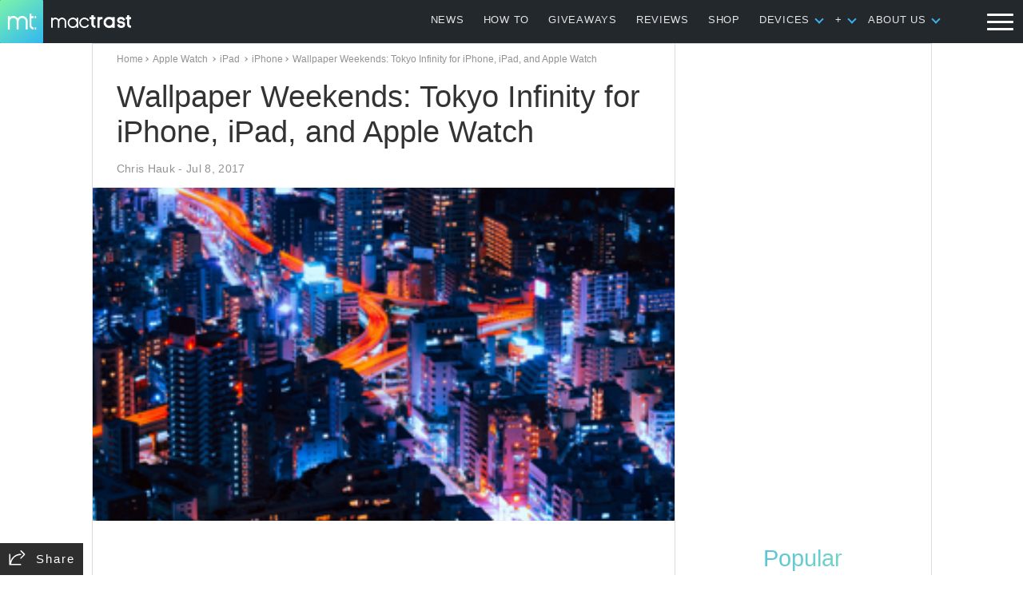

--- FILE ---
content_type: text/html; charset=UTF-8
request_url: https://www.mactrast.com/2017/07/wallpaper-weekends-tokyo-infinity-iphone-ipad-apple-watch/
body_size: 41692
content:
<!doctype html>
<html lang="en-US">
<head>
	<meta charset="UTF-8">
	<meta name="viewport" content="width=device-width, initial-scale=1">
	<link rel="profile" href="http://gmpg.org/xfn/11">
	
<!-- Google Syndication Script (This can and should only be loaded once) -->
<script async src="//pagead2.googlesyndication.com/pagead/js/adsbygoogle.js"></script>
<script>
     (adsbygoogle = window.adsbygoogle || []).push({
          google_ad_client: "ca-pub-1511800948808656",
          enable_page_level_ads: true
     });
</script>

<script type="text/javascript">
  window._taboola = window._taboola || [];
  _taboola.push({article:'auto'});
  !function (e, f, u, i) {
    if (!document.getElementById(i)){
      e.async = 1;
      e.src = u;
      e.id = i;
      f.parentNode.insertBefore(e, f);
    }
  }(document.createElement('script'),
  document.getElementsByTagName('script')[0],
  '//cdn.taboola.com/libtrc/mactrast-network/loader.js',
  'tb_loader_script');
  if(window.performance && typeof window.performance.mark == 'function')
    {window.performance.mark('tbl_ic');}
</script>
	<title>Wallpaper Weekends: Tokyo Infinity for iPhone, iPad, and Apple Watch &#8211; MacTrast</title>
<meta name='robots' content='max-image-preview:large' />
	<style>img:is([sizes="auto" i], [sizes^="auto," i]) { contain-intrinsic-size: 3000px 1500px }</style>
	<link rel="amphtml" href="https://www.mactrast.com/2017/07/wallpaper-weekends-tokyo-infinity-iphone-ipad-apple-watch/amp/" /><meta name="generator" content="AMP for WP 1.1.5"/><link rel="alternate" type="application/rss+xml" title="MacTrast &raquo; Wallpaper Weekends: Tokyo Infinity for iPhone, iPad, and Apple Watch Comments Feed" href="https://www.mactrast.com/2017/07/wallpaper-weekends-tokyo-infinity-iphone-ipad-apple-watch/feed/" />
<link rel='stylesheet' id='wp-block-library-css' href='https://www.mactrast.com/wp-includes/css/dist/block-library/style.min.css?ver=6.8.3' type='text/css' media='all' />
<style id='classic-theme-styles-inline-css' type='text/css'>
/*! This file is auto-generated */
.wp-block-button__link{color:#fff;background-color:#32373c;border-radius:9999px;box-shadow:none;text-decoration:none;padding:calc(.667em + 2px) calc(1.333em + 2px);font-size:1.125em}.wp-block-file__button{background:#32373c;color:#fff;text-decoration:none}
</style>
<style id='global-styles-inline-css' type='text/css'>
:root{--wp--preset--aspect-ratio--square: 1;--wp--preset--aspect-ratio--4-3: 4/3;--wp--preset--aspect-ratio--3-4: 3/4;--wp--preset--aspect-ratio--3-2: 3/2;--wp--preset--aspect-ratio--2-3: 2/3;--wp--preset--aspect-ratio--16-9: 16/9;--wp--preset--aspect-ratio--9-16: 9/16;--wp--preset--color--black: #000000;--wp--preset--color--cyan-bluish-gray: #abb8c3;--wp--preset--color--white: #ffffff;--wp--preset--color--pale-pink: #f78da7;--wp--preset--color--vivid-red: #cf2e2e;--wp--preset--color--luminous-vivid-orange: #ff6900;--wp--preset--color--luminous-vivid-amber: #fcb900;--wp--preset--color--light-green-cyan: #7bdcb5;--wp--preset--color--vivid-green-cyan: #00d084;--wp--preset--color--pale-cyan-blue: #8ed1fc;--wp--preset--color--vivid-cyan-blue: #0693e3;--wp--preset--color--vivid-purple: #9b51e0;--wp--preset--gradient--vivid-cyan-blue-to-vivid-purple: linear-gradient(135deg,rgba(6,147,227,1) 0%,rgb(155,81,224) 100%);--wp--preset--gradient--light-green-cyan-to-vivid-green-cyan: linear-gradient(135deg,rgb(122,220,180) 0%,rgb(0,208,130) 100%);--wp--preset--gradient--luminous-vivid-amber-to-luminous-vivid-orange: linear-gradient(135deg,rgba(252,185,0,1) 0%,rgba(255,105,0,1) 100%);--wp--preset--gradient--luminous-vivid-orange-to-vivid-red: linear-gradient(135deg,rgba(255,105,0,1) 0%,rgb(207,46,46) 100%);--wp--preset--gradient--very-light-gray-to-cyan-bluish-gray: linear-gradient(135deg,rgb(238,238,238) 0%,rgb(169,184,195) 100%);--wp--preset--gradient--cool-to-warm-spectrum: linear-gradient(135deg,rgb(74,234,220) 0%,rgb(151,120,209) 20%,rgb(207,42,186) 40%,rgb(238,44,130) 60%,rgb(251,105,98) 80%,rgb(254,248,76) 100%);--wp--preset--gradient--blush-light-purple: linear-gradient(135deg,rgb(255,206,236) 0%,rgb(152,150,240) 100%);--wp--preset--gradient--blush-bordeaux: linear-gradient(135deg,rgb(254,205,165) 0%,rgb(254,45,45) 50%,rgb(107,0,62) 100%);--wp--preset--gradient--luminous-dusk: linear-gradient(135deg,rgb(255,203,112) 0%,rgb(199,81,192) 50%,rgb(65,88,208) 100%);--wp--preset--gradient--pale-ocean: linear-gradient(135deg,rgb(255,245,203) 0%,rgb(182,227,212) 50%,rgb(51,167,181) 100%);--wp--preset--gradient--electric-grass: linear-gradient(135deg,rgb(202,248,128) 0%,rgb(113,206,126) 100%);--wp--preset--gradient--midnight: linear-gradient(135deg,rgb(2,3,129) 0%,rgb(40,116,252) 100%);--wp--preset--font-size--small: 13px;--wp--preset--font-size--medium: 20px;--wp--preset--font-size--large: 36px;--wp--preset--font-size--x-large: 42px;--wp--preset--spacing--20: 0.44rem;--wp--preset--spacing--30: 0.67rem;--wp--preset--spacing--40: 1rem;--wp--preset--spacing--50: 1.5rem;--wp--preset--spacing--60: 2.25rem;--wp--preset--spacing--70: 3.38rem;--wp--preset--spacing--80: 5.06rem;--wp--preset--shadow--natural: 6px 6px 9px rgba(0, 0, 0, 0.2);--wp--preset--shadow--deep: 12px 12px 50px rgba(0, 0, 0, 0.4);--wp--preset--shadow--sharp: 6px 6px 0px rgba(0, 0, 0, 0.2);--wp--preset--shadow--outlined: 6px 6px 0px -3px rgba(255, 255, 255, 1), 6px 6px rgba(0, 0, 0, 1);--wp--preset--shadow--crisp: 6px 6px 0px rgba(0, 0, 0, 1);}:where(.is-layout-flex){gap: 0.5em;}:where(.is-layout-grid){gap: 0.5em;}body .is-layout-flex{display: flex;}.is-layout-flex{flex-wrap: wrap;align-items: center;}.is-layout-flex > :is(*, div){margin: 0;}body .is-layout-grid{display: grid;}.is-layout-grid > :is(*, div){margin: 0;}:where(.wp-block-columns.is-layout-flex){gap: 2em;}:where(.wp-block-columns.is-layout-grid){gap: 2em;}:where(.wp-block-post-template.is-layout-flex){gap: 1.25em;}:where(.wp-block-post-template.is-layout-grid){gap: 1.25em;}.has-black-color{color: var(--wp--preset--color--black) !important;}.has-cyan-bluish-gray-color{color: var(--wp--preset--color--cyan-bluish-gray) !important;}.has-white-color{color: var(--wp--preset--color--white) !important;}.has-pale-pink-color{color: var(--wp--preset--color--pale-pink) !important;}.has-vivid-red-color{color: var(--wp--preset--color--vivid-red) !important;}.has-luminous-vivid-orange-color{color: var(--wp--preset--color--luminous-vivid-orange) !important;}.has-luminous-vivid-amber-color{color: var(--wp--preset--color--luminous-vivid-amber) !important;}.has-light-green-cyan-color{color: var(--wp--preset--color--light-green-cyan) !important;}.has-vivid-green-cyan-color{color: var(--wp--preset--color--vivid-green-cyan) !important;}.has-pale-cyan-blue-color{color: var(--wp--preset--color--pale-cyan-blue) !important;}.has-vivid-cyan-blue-color{color: var(--wp--preset--color--vivid-cyan-blue) !important;}.has-vivid-purple-color{color: var(--wp--preset--color--vivid-purple) !important;}.has-black-background-color{background-color: var(--wp--preset--color--black) !important;}.has-cyan-bluish-gray-background-color{background-color: var(--wp--preset--color--cyan-bluish-gray) !important;}.has-white-background-color{background-color: var(--wp--preset--color--white) !important;}.has-pale-pink-background-color{background-color: var(--wp--preset--color--pale-pink) !important;}.has-vivid-red-background-color{background-color: var(--wp--preset--color--vivid-red) !important;}.has-luminous-vivid-orange-background-color{background-color: var(--wp--preset--color--luminous-vivid-orange) !important;}.has-luminous-vivid-amber-background-color{background-color: var(--wp--preset--color--luminous-vivid-amber) !important;}.has-light-green-cyan-background-color{background-color: var(--wp--preset--color--light-green-cyan) !important;}.has-vivid-green-cyan-background-color{background-color: var(--wp--preset--color--vivid-green-cyan) !important;}.has-pale-cyan-blue-background-color{background-color: var(--wp--preset--color--pale-cyan-blue) !important;}.has-vivid-cyan-blue-background-color{background-color: var(--wp--preset--color--vivid-cyan-blue) !important;}.has-vivid-purple-background-color{background-color: var(--wp--preset--color--vivid-purple) !important;}.has-black-border-color{border-color: var(--wp--preset--color--black) !important;}.has-cyan-bluish-gray-border-color{border-color: var(--wp--preset--color--cyan-bluish-gray) !important;}.has-white-border-color{border-color: var(--wp--preset--color--white) !important;}.has-pale-pink-border-color{border-color: var(--wp--preset--color--pale-pink) !important;}.has-vivid-red-border-color{border-color: var(--wp--preset--color--vivid-red) !important;}.has-luminous-vivid-orange-border-color{border-color: var(--wp--preset--color--luminous-vivid-orange) !important;}.has-luminous-vivid-amber-border-color{border-color: var(--wp--preset--color--luminous-vivid-amber) !important;}.has-light-green-cyan-border-color{border-color: var(--wp--preset--color--light-green-cyan) !important;}.has-vivid-green-cyan-border-color{border-color: var(--wp--preset--color--vivid-green-cyan) !important;}.has-pale-cyan-blue-border-color{border-color: var(--wp--preset--color--pale-cyan-blue) !important;}.has-vivid-cyan-blue-border-color{border-color: var(--wp--preset--color--vivid-cyan-blue) !important;}.has-vivid-purple-border-color{border-color: var(--wp--preset--color--vivid-purple) !important;}.has-vivid-cyan-blue-to-vivid-purple-gradient-background{background: var(--wp--preset--gradient--vivid-cyan-blue-to-vivid-purple) !important;}.has-light-green-cyan-to-vivid-green-cyan-gradient-background{background: var(--wp--preset--gradient--light-green-cyan-to-vivid-green-cyan) !important;}.has-luminous-vivid-amber-to-luminous-vivid-orange-gradient-background{background: var(--wp--preset--gradient--luminous-vivid-amber-to-luminous-vivid-orange) !important;}.has-luminous-vivid-orange-to-vivid-red-gradient-background{background: var(--wp--preset--gradient--luminous-vivid-orange-to-vivid-red) !important;}.has-very-light-gray-to-cyan-bluish-gray-gradient-background{background: var(--wp--preset--gradient--very-light-gray-to-cyan-bluish-gray) !important;}.has-cool-to-warm-spectrum-gradient-background{background: var(--wp--preset--gradient--cool-to-warm-spectrum) !important;}.has-blush-light-purple-gradient-background{background: var(--wp--preset--gradient--blush-light-purple) !important;}.has-blush-bordeaux-gradient-background{background: var(--wp--preset--gradient--blush-bordeaux) !important;}.has-luminous-dusk-gradient-background{background: var(--wp--preset--gradient--luminous-dusk) !important;}.has-pale-ocean-gradient-background{background: var(--wp--preset--gradient--pale-ocean) !important;}.has-electric-grass-gradient-background{background: var(--wp--preset--gradient--electric-grass) !important;}.has-midnight-gradient-background{background: var(--wp--preset--gradient--midnight) !important;}.has-small-font-size{font-size: var(--wp--preset--font-size--small) !important;}.has-medium-font-size{font-size: var(--wp--preset--font-size--medium) !important;}.has-large-font-size{font-size: var(--wp--preset--font-size--large) !important;}.has-x-large-font-size{font-size: var(--wp--preset--font-size--x-large) !important;}
:where(.wp-block-post-template.is-layout-flex){gap: 1.25em;}:where(.wp-block-post-template.is-layout-grid){gap: 1.25em;}
:where(.wp-block-columns.is-layout-flex){gap: 2em;}:where(.wp-block-columns.is-layout-grid){gap: 2em;}
:root :where(.wp-block-pullquote){font-size: 1.5em;line-height: 1.6;}
</style>
<link rel='stylesheet' id='toc-screen-css' href='https://www.mactrast.com/wp-content/plugins/table-of-contents-plus/screen.min.css?ver=2411.1' type='text/css' media='all' />
<style id='toc-screen-inline-css' type='text/css'>
div#toc_container {background: #ffffff;border: 1px solid #ffffff;}
</style>
<link rel='stylesheet' id='mactrast-style-css' href='https://www.mactrast.com/wp-content/themes/mactrast2018/assets/css/style.css?ver=1523321754' type='text/css' media='all' />
<script type="text/javascript" src="https://www.mactrast.com/wp-includes/js/jquery/jquery.min.js?ver=3.7.1" id="jquery-core-js"></script>
<link rel="https://api.w.org/" href="https://www.mactrast.com/wp-json/" /><link rel="alternate" title="JSON" type="application/json" href="https://www.mactrast.com/wp-json/wp/v2/posts/138946" /><link rel="EditURI" type="application/rsd+xml" title="RSD" href="https://www.mactrast.com/xmlrpc.php?rsd" />
<meta name="generator" content="WordPress 6.8.3" />
<link rel="canonical" href="https://www.mactrast.com/2017/07/wallpaper-weekends-tokyo-infinity-iphone-ipad-apple-watch/" />
<link rel='shortlink' href='https://www.mactrast.com/?p=138946' />
<link rel="alternate" title="oEmbed (JSON)" type="application/json+oembed" href="https://www.mactrast.com/wp-json/oembed/1.0/embed?url=https%3A%2F%2Fwww.mactrast.com%2F2017%2F07%2Fwallpaper-weekends-tokyo-infinity-iphone-ipad-apple-watch%2F" />
<link rel="alternate" title="oEmbed (XML)" type="text/xml+oembed" href="https://www.mactrast.com/wp-json/oembed/1.0/embed?url=https%3A%2F%2Fwww.mactrast.com%2F2017%2F07%2Fwallpaper-weekends-tokyo-infinity-iphone-ipad-apple-watch%2F&#038;format=xml" />
<link rel="image_src" href="https://www.mactrast.com/wp-content/uploads/2017/07/pawel-nolbert-291146AW.jpg" /><meta property="og:image" content="https://www.mactrast.com/wp-content/uploads/2017/07/pawel-nolbert-291146AW.jpg" /><!-- Google Tag Manager -->
<script>(function(w,d,s,l,i){w[l]=w[l]||[];w[l].push({'gtm.start':
new Date().getTime(),event:'gtm.js'});var f=d.getElementsByTagName(s)[0],
j=d.createElement(s),dl=l!='dataLayer'?'&l='+l:'';j.async=true;j.src=
'https://www.googletagmanager.com/gtm.js?id='+i+dl;f.parentNode.insertBefore(j,f);
})(window,document,'script','dataLayer','GTM-TNZCTLV');</script>
<!-- Google tag (gtag.js) -->
<script async src="https://www.googletagmanager.com/gtag/js?id=G-XZ4BBXF1RK"></script>
<script>
  window.dataLayer = window.dataLayer || [];
  function gtag(){dataLayer.push(arguments);}
  gtag('js', new Date());

  gtag('config', 'G-XZ4BBXF1RK');
</script>
<!-- End Google Tag Manager -->

<script type="application/ld+json" class="saswp-schema-markup-output">
[{"@context":"http:\/\/schema.org\/","@type":"Product","name":"","image":"","description":"","offers":{"@type":"Offer","price":"0.00","priceCurrency":"$","seller":{"@type":"Person","name":""}},"review":{"@type":"Review","reviewRating":{"@type":"Rating","bestRating":"10","worstRating":"0","ratingValue":"0.00"},"name":"","reviewBody":"","author":{"@type":"Person","name":""},"datePublished":"2017-07-08"}},

{"@context":"https:\/\/schema.org\/","@graph":[{"@context":"https:\/\/schema.org\/","@type":"SiteNavigationElement","@id":"https:\/\/www.mactrast.com\/#news","name":"NEWS","url":"https:\/\/www.mactrast.com\/category\/general\/"},{"@context":"https:\/\/schema.org\/","@type":"SiteNavigationElement","@id":"https:\/\/www.mactrast.com\/#how-to","name":"HOW TO","url":"https:\/\/www.mactrast.com\/category\/how-to\/"},{"@context":"https:\/\/schema.org\/","@type":"SiteNavigationElement","@id":"https:\/\/www.mactrast.com\/#giveaways","name":"GIVEAWAYS","url":"https:\/\/www.mactrast.com\/category\/giveaways\/"},{"@context":"https:\/\/schema.org\/","@type":"SiteNavigationElement","@id":"https:\/\/www.mactrast.com\/#reviews","name":"REVIEWS","url":"https:\/\/www.mactrast.com\/category\/reviews\/"},{"@context":"https:\/\/schema.org\/","@type":"SiteNavigationElement","@id":"https:\/\/www.mactrast.com\/#shop","name":"SHOP","url":"https:\/\/deals.mactrast.com"},{"@context":"https:\/\/schema.org\/","@type":"SiteNavigationElement","@id":"https:\/\/www.mactrast.com\/#devices","name":"DEVICES","url":"https:\/\/www.mactrast.com\/category\/iphone\/"},{"@context":"https:\/\/schema.org\/","@type":"SiteNavigationElement","@id":"https:\/\/www.mactrast.com\/#apple-tv","name":"Apple TV","url":"https:\/\/www.mactrast.com\/category\/apple-tv\/"},{"@context":"https:\/\/schema.org\/","@type":"SiteNavigationElement","@id":"https:\/\/www.mactrast.com\/#apple-watch","name":"Apple Watch","url":"https:\/\/www.mactrast.com\/category\/iwatch\/"},{"@context":"https:\/\/schema.org\/","@type":"SiteNavigationElement","@id":"https:\/\/www.mactrast.com\/#homepod","name":"HomePod","url":"https:\/\/www.mactrast.com\/category\/homepod\/"},{"@context":"https:\/\/schema.org\/","@type":"SiteNavigationElement","@id":"https:\/\/www.mactrast.com\/#ipad","name":"iPad","url":"https:\/\/www.mactrast.com\/category\/ipad\/"},{"@context":"https:\/\/schema.org\/","@type":"SiteNavigationElement","@id":"https:\/\/www.mactrast.com\/#iphone","name":"iPhone","url":"https:\/\/www.mactrast.com\/category\/iphone\/"},{"@context":"https:\/\/schema.org\/","@type":"SiteNavigationElement","@id":"https:\/\/www.mactrast.com\/#ipod","name":"iPod","url":"https:\/\/www.mactrast.com\/category\/ipod-2\/"},{"@context":"https:\/\/schema.org\/","@type":"SiteNavigationElement","@id":"https:\/\/www.mactrast.com\/#mac","name":"Mac","url":"https:\/\/www.mactrast.com\/category\/mac\/"},{"@context":"https:\/\/schema.org\/","@type":"SiteNavigationElement","@id":"https:\/\/www.mactrast.com\/#","name":"+","url":"https:\/\/www.mactrast.com\/category\/miscellaneous\/"},{"@context":"https:\/\/schema.org\/","@type":"SiteNavigationElement","@id":"https:\/\/www.mactrast.com\/#wallpapers","name":"WALLPAPERS","url":"https:\/\/www.mactrast.com\/tag\/wallpaper-weekends\/"},{"@context":"https:\/\/schema.org\/","@type":"SiteNavigationElement","@id":"https:\/\/www.mactrast.com\/#games","name":"GAMES","url":"https:\/\/www.mactrast.com\/category\/games\/"},{"@context":"https:\/\/schema.org\/","@type":"SiteNavigationElement","@id":"https:\/\/www.mactrast.com\/#opinion","name":"OPINION","url":"https:\/\/www.mactrast.com\/category\/miscellaneous\/opinion\/"},{"@context":"https:\/\/schema.org\/","@type":"SiteNavigationElement","@id":"https:\/\/www.mactrast.com\/#security","name":"SECURITY","url":"https:\/\/www.mactrast.com\/category\/security\/"},{"@context":"https:\/\/schema.org\/","@type":"SiteNavigationElement","@id":"https:\/\/www.mactrast.com\/#apps","name":"APPS","url":"https:\/\/www.mactrast.com\/category\/apps\/"},{"@context":"https:\/\/schema.org\/","@type":"SiteNavigationElement","@id":"https:\/\/www.mactrast.com\/#about-us","name":"ABOUT US","url":"https:\/\/www.mactrast.com\/about\/"},{"@context":"https:\/\/schema.org\/","@type":"SiteNavigationElement","@id":"https:\/\/www.mactrast.com\/#about-us","name":"ABOUT US","url":"https:\/\/www.mactrast.com\/about"},{"@context":"https:\/\/schema.org\/","@type":"SiteNavigationElement","@id":"https:\/\/www.mactrast.com\/#contact-us","name":"CONTACT US","url":"https:\/\/www.mactrast.com\/contact"},{"@context":"https:\/\/schema.org\/","@type":"SiteNavigationElement","@id":"https:\/\/www.mactrast.com\/#privacy-policy","name":"PRIVACY POLICY","url":"https:\/\/www.mactrast.com\/privacy"},{"@context":"https:\/\/schema.org\/","@type":"SiteNavigationElement","@id":"https:\/\/www.mactrast.com\/#terms-of-service","name":"TERMS OF SERVICE","url":"https:\/\/www.mactrast.com\/tos\/"}]},

{"@context":"https:\/\/schema.org\/","@type":"BreadcrumbList","@id":"https:\/\/www.mactrast.com\/2017\/07\/wallpaper-weekends-tokyo-infinity-iphone-ipad-apple-watch\/#breadcrumb","itemListElement":[{"@type":"ListItem","position":1,"item":{"@id":"https:\/\/www.mactrast.com","name":"MacTrast"}},{"@type":"ListItem","position":2,"item":{"@id":"https:\/\/www.mactrast.com\/category\/iwatch\/","name":"Apple Watch"}},{"@type":"ListItem","position":3,"item":{"@id":"https:\/\/www.mactrast.com\/category\/ipad\/","name":"iPad"}},{"@type":"ListItem","position":4,"item":{"@id":"https:\/\/www.mactrast.com\/category\/iphone\/","name":"iPhone"}},{"@type":"ListItem","position":5,"item":{"@id":"https:\/\/www.mactrast.com\/2017\/07\/wallpaper-weekends-tokyo-infinity-iphone-ipad-apple-watch\/","name":"Wallpaper Weekends: Tokyo Infinity for iPhone, iPad, and Apple Watch"}}]},

{"@context":"https:\/\/schema.org\/","@type":"BlogPosting","@id":"https:\/\/www.mactrast.com\/2017\/07\/wallpaper-weekends-tokyo-infinity-iphone-ipad-apple-watch\/#BlogPosting","url":"https:\/\/www.mactrast.com\/2017\/07\/wallpaper-weekends-tokyo-infinity-iphone-ipad-apple-watch\/","inLanguage":"en-US","mainEntityOfPage":"https:\/\/www.mactrast.com\/2017\/07\/wallpaper-weekends-tokyo-infinity-iphone-ipad-apple-watch\/","headline":"Wallpaper Weekends: Tokyo Infinity for iPhone, iPad, and Apple Watch","description":"Wallpaper Weekends is a series that works to bring you stunning, high-quality wallpapers for your iPad, iPhone, iPod touch, Mac, and Apple Watch.","articleBody":"Wallpaper Weekends is a series that works to bring you stunning, high-quality\u00a0wallpapers for your iPad,\u00a0iPhone, iPod touch, Mac, and Apple Watch.  \u201cTokyo was an origami city folded over and over until something was made of virtually nothing.\u201d \u2015 Christopher Barzak, The Love We Share Without Knowing  This week\u2019s wallpaper collection comes from\u00a0Unsplash\u00a0\u2013 They have a\u00a0HUGE collection of free, high-resolution photos. For 10 free new photos every 10 days,\u00a0subscribe at Unsplash. The photo is from the collection of\u00a0photographer Pawel Nolbert.  iPad    iPhone    Apple Watch    Download Directions for iPhone and iPad  From your device, link to the full resolution image by tapping the individual images. When the new window opens, tap the Safari Extensions icon in the bottom area of your browser, (it looks like a box with an up arrow sticking out of it), and tap \u201cSave image\u201d to save the image to your Photo Library.    From your desktop computer, link to the full resolution image by clicking the image. Right-click and save the image to your iTunes photo sync folder.  Download Directions for Apple Watch  From your iPhone, link to the full resolution image by tapping the individual images. When the new window opens, tap the Safari Extensions icon in the bottom area of your browser, (it looks like a box with an up arrow sticking out of it), and tap \u201cSave image\u201d to save the image to your Photo Library.    After you\u2019ve saved all of the wallpapers you\u2019d like to use, open the Photos app on your iPhone and move the new images to the album you use to share images with you Apple Watch. Now you can go to your Apple Watch, select the new wallpaper as a watch face, and customize it to your heart\u2019s content. If you do download several of the wallpapers and move them to your Watch, you can even set them to rotate between them each time you view your watch face!","keywords":"Apple Watch, ipad, iPhone, wallpaper tokyo, Wallpaper Weekends, ","datePublished":"2017-07-08T16:55:22-07:00","dateModified":"2017-07-08T16:55:22-07:00","author":{"@type":"Person","name":"Chris Hauk","description":"Chris is a Senior Editor at Mactrast. He lives somewhere in the deep Southern part of America, and yes, he has to pump in both sunshine and the Internet.","url":"https:\/\/www.mactrast.com\/author\/chris\/","sameAs":["clhauk"]},"editor":{"@type":"Person","name":"Chris Hauk","description":"Chris is a Senior Editor at Mactrast. He lives somewhere in the deep Southern part of America, and yes, he has to pump in both sunshine and the Internet.","url":"https:\/\/www.mactrast.com\/author\/chris\/","sameAs":["clhauk"]},"publisher":{"@type":"Organization","name":"MacTrast","url":"https:\/\/www.mactrast.com"},"image":[{"@type":"ImageObject","@id":"https:\/\/www.mactrast.com\/2017\/07\/wallpaper-weekends-tokyo-infinity-iphone-ipad-apple-watch\/#primaryimage","url":"https:\/\/www.mactrast.com\/wp-content\/uploads\/2017\/07\/pawel-nolbert-291146AW-1200x1500.jpg","width":"1200","height":"1500"}]},

{"@context":"https:\/\/schema.org\/","@type":"BlogPosting","@id":"https:\/\/www.mactrast.com\/2017\/07\/wallpaper-weekends-tokyo-infinity-iphone-ipad-apple-watch\/#BlogPosting","url":"https:\/\/www.mactrast.com\/2017\/07\/wallpaper-weekends-tokyo-infinity-iphone-ipad-apple-watch\/","inLanguage":"en-US","mainEntityOfPage":"https:\/\/www.mactrast.com\/2017\/07\/wallpaper-weekends-tokyo-infinity-iphone-ipad-apple-watch\/","headline":"Wallpaper Weekends: Tokyo Infinity for iPhone, iPad, and Apple Watch","description":"Wallpaper Weekends is a series that works to bring you stunning, high-quality wallpapers for your iPad, iPhone, iPod touch, Mac, and Apple Watch.","articleBody":"Wallpaper Weekends is a series that works to bring you stunning, high-quality\u00a0wallpapers for your iPad,\u00a0iPhone, iPod touch, Mac, and Apple Watch.  \u201cTokyo was an origami city folded over and over until something was made of virtually nothing.\u201d \u2015 Christopher Barzak, The Love We Share Without Knowing  This week\u2019s wallpaper collection comes from\u00a0Unsplash\u00a0\u2013 They have a\u00a0HUGE collection of free, high-resolution photos. For 10 free new photos every 10 days,\u00a0subscribe at Unsplash. The photo is from the collection of\u00a0photographer Pawel Nolbert.  iPad    iPhone    Apple Watch    Download Directions for iPhone and iPad  From your device, link to the full resolution image by tapping the individual images. When the new window opens, tap the Safari Extensions icon in the bottom area of your browser, (it looks like a box with an up arrow sticking out of it), and tap \u201cSave image\u201d to save the image to your Photo Library.    From your desktop computer, link to the full resolution image by clicking the image. Right-click and save the image to your iTunes photo sync folder.  Download Directions for Apple Watch  From your iPhone, link to the full resolution image by tapping the individual images. When the new window opens, tap the Safari Extensions icon in the bottom area of your browser, (it looks like a box with an up arrow sticking out of it), and tap \u201cSave image\u201d to save the image to your Photo Library.    After you\u2019ve saved all of the wallpapers you\u2019d like to use, open the Photos app on your iPhone and move the new images to the album you use to share images with you Apple Watch. Now you can go to your Apple Watch, select the new wallpaper as a watch face, and customize it to your heart\u2019s content. If you do download several of the wallpapers and move them to your Watch, you can even set them to rotate between them each time you view your watch face!","keywords":"Apple Watch, ipad, iPhone, wallpaper tokyo, Wallpaper Weekends, ","datePublished":"2017-07-08T16:55:22-07:00","dateModified":"2017-07-08T16:55:22-07:00","author":{"@type":"Person","name":"Chris Hauk","description":"Chris is a Senior Editor at Mactrast. He lives somewhere in the deep Southern part of America, and yes, he has to pump in both sunshine and the Internet.","url":"https:\/\/www.mactrast.com\/author\/chris\/","sameAs":["clhauk"]},"editor":{"@type":"Person","name":"Chris Hauk","description":"Chris is a Senior Editor at Mactrast. He lives somewhere in the deep Southern part of America, and yes, he has to pump in both sunshine and the Internet.","url":"https:\/\/www.mactrast.com\/author\/chris\/","sameAs":["clhauk"]},"publisher":{"@type":"Organization","name":"MacTrast","url":"https:\/\/www.mactrast.com"},"image":[{"@type":"ImageObject","@id":"https:\/\/www.mactrast.com\/2017\/07\/wallpaper-weekends-tokyo-infinity-iphone-ipad-apple-watch\/#primaryimage","url":"https:\/\/www.mactrast.com\/wp-content\/uploads\/2017\/07\/pawel-nolbert-291146AW-1200x1500.jpg","width":"1200","height":"1500"}]}]
</script>

<!-- Google tag (gtag.js) -->
<script async src="https://www.googletagmanager.com/gtag/js?id=G-XZ4BBXF1RK"></script>
<script>
  window.dataLayer = window.dataLayer || [];
  function gtag(){dataLayer.push(arguments);}
  gtag('js', new Date());

  gtag('config', 'G-XZ4BBXF1RK');
</script><link rel="icon" href="https://www.mactrast.com/wp-content/uploads/2018/10/cropped-cropped-icon-2-1-32x32.jpg" sizes="32x32" />
<link rel="icon" href="https://www.mactrast.com/wp-content/uploads/2018/10/cropped-cropped-icon-2-1-192x192.jpg" sizes="192x192" />
<link rel="apple-touch-icon" href="https://www.mactrast.com/wp-content/uploads/2018/10/cropped-cropped-icon-2-1-180x180.jpg" />
<meta name="msapplication-TileImage" content="https://www.mactrast.com/wp-content/uploads/2018/10/cropped-cropped-icon-2-1-270x270.jpg" />
<style>
.ai-viewports                 {--ai: 1;}
.ai-viewport-3                { display: none !important;}
.ai-viewport-2                { display: none !important;}
.ai-viewport-1                { display: inherit !important;}
.ai-viewport-0                { display: none !important;}
@media (min-width: 768px) and (max-width: 979px) {
.ai-viewport-1                { display: none !important;}
.ai-viewport-2                { display: inherit !important;}
}
@media (max-width: 767px) {
.ai-viewport-1                { display: none !important;}
.ai-viewport-3                { display: inherit !important;}
}
</style>
	<script type="application/ld+json">
  {
  "@context": "http://schema.org",
  "@type": "Article ",
  "mainEntityOfPage": "https://www.mactrast.com/2017/07/wallpaper-weekends-tokyo-infinity-iphone-ipad-apple-watch/",
  "headline": "Wallpaper Weekends: Tokyo Infinity for iPhone, iPad, and Apple Watch",
  "description": "Wallpaper Weekends is a series that works to bring you stunning, high-quality wallpapers for your iPad, iPhone, iPod touch, Mac, and Apple Watch.",
    "datePublished": "2017-07-08",
    "dateModified": "2017-07-08",
    "image": { "@type": "ImageObject", "url": "https://www.mactrast.com/wp-content/uploads/2017/07/pawel-nolbert-291146AW.jpg", "width": 312, "height": 390 },
  "author": {
  "@type": "Person",
  "name": "Chris Hauk"
  },
  "publisher": {
  "@type": "Organization",
    "logo": { "@type": "ImageObject", "url": "https://www.mactrast.com/wp-content/uploads/2018/04/cropped-icon-2.jpg", "width": 400, "height": 400 },
  "name": "MacTrast"
  }
  }
</script>
	</head>

<body class="wp-singular post-template-default single single-post postid-138946 single-format-standard wp-custom-logo wp-theme-mactrast2018 iwatch ipad iphone">

	<header id="site-header">
			<div class="header-container">

								<a href="https://www.mactrast.com/" class="site-branding" rel="home">
					<img src="https://www.mactrast.com/wp-content/uploads/2018/04/cropped-icon-2.jpg" class="site-branding_img" alt="mactrast"/>
					<img src="http://www.mactrast.com/wp-content/uploads/2018/04/text_w.png" class="site-branding_img_b" alt="mactrast"/>
				</a>

				<nav id="subheader" class="subheader"><ul class="subheader_ul"><li class='header-nav-list_sub-menu_li header-nav-list_sub-menu_li--has-children'><a class='header-nav-list_sub-menu_li_a' href='https://www.mactrast.com/category/general/' >NEWS</a></li>
<li class='header-nav-list_sub-menu_li header-nav-list_sub-menu_li--has-children'><a class='header-nav-list_sub-menu_li_a' href='https://www.mactrast.com/category/how-to/' >HOW TO</a></li>
<li class='header-nav-list_sub-menu_li header-nav-list_sub-menu_li--has-children'><a class='header-nav-list_sub-menu_li_a' href='https://www.mactrast.com/category/giveaways/' >GIVEAWAYS</a></li>
<li class='header-nav-list_sub-menu_li header-nav-list_sub-menu_li--has-children'><a class='header-nav-list_sub-menu_li_a' href='https://www.mactrast.com/category/reviews/' >REVIEWS</a></li>
<li class='header-nav-list_sub-menu_li header-nav-list_sub-menu_li--has-children'><a class='header-nav-list_sub-menu_li_a' href='https://deals.mactrast.com' >SHOP</a></li>
<li class='header-nav-list_sub-menu_li header-nav-list_sub-menu_li--has-children'><a class='header-nav-list_sub-menu_li_a' href='https://www.mactrast.com/category/iphone/' >DEVICES</a><div class='header-nav-list_sub-menu_toggle'></div><ul class='header-nav-list_sub-menu'><div class='header-nav-list_sub-menu_box'><li class='header-nav-list_sub-menu_li'><a class='header-nav-list_sub-menu_li_a' href='https://www.mactrast.com/category/apple-tv/' >Apple TV</a></li>
<li class='header-nav-list_sub-menu_li'><a class='header-nav-list_sub-menu_li_a' href='https://www.mactrast.com/category/iwatch/' >Apple Watch</a></li>
<li class='header-nav-list_sub-menu_li'><a class='header-nav-list_sub-menu_li_a' href='https://www.mactrast.com/category/homepod/' >HomePod</a></li>
<li class='header-nav-list_sub-menu_li'><a class='header-nav-list_sub-menu_li_a' href='https://www.mactrast.com/category/ipad/' >iPad</a></li>
<li class='header-nav-list_sub-menu_li'><a class='header-nav-list_sub-menu_li_a' href='https://www.mactrast.com/category/iphone/' >iPhone</a></li>
<li class='header-nav-list_sub-menu_li'><a class='header-nav-list_sub-menu_li_a' href='https://www.mactrast.com/category/ipod-2/' >iPod</a></li>
<li class='header-nav-list_sub-menu_li'><a class='header-nav-list_sub-menu_li_a' href='https://www.mactrast.com/category/mac/' >Mac</a></li>
</div></ul>
</li>
<li class='header-nav-list_sub-menu_li header-nav-list_sub-menu_li--has-children'><a class='header-nav-list_sub-menu_li_a' href='https://www.mactrast.com/category/miscellaneous/' >+</a><div class='header-nav-list_sub-menu_toggle'></div><ul class='header-nav-list_sub-menu'><div class='header-nav-list_sub-menu_box'><li class='header-nav-list_sub-menu_li'><a class='header-nav-list_sub-menu_li_a' href='https://www.mactrast.com/tag/wallpaper-weekends/' >WALLPAPERS</a></li>
<li class='header-nav-list_sub-menu_li'><a class='header-nav-list_sub-menu_li_a' href='https://www.mactrast.com/category/games/' >GAMES</a></li>
<li class='header-nav-list_sub-menu_li'><a class='header-nav-list_sub-menu_li_a' href='https://www.mactrast.com/category/miscellaneous/opinion/' >OPINION</a></li>
<li class='header-nav-list_sub-menu_li'><a class='header-nav-list_sub-menu_li_a' href='https://www.mactrast.com/category/security/' >SECURITY</a></li>
<li class='header-nav-list_sub-menu_li'><a class='header-nav-list_sub-menu_li_a' href='https://www.mactrast.com/category/apps/' >APPS</a></li>
</div></ul>
</li>
<li class='header-nav-list_sub-menu_li header-nav-list_sub-menu_li--has-children'><a class='header-nav-list_sub-menu_li_a' href='https://www.mactrast.com/about/' >ABOUT US</a><div class='header-nav-list_sub-menu_toggle'></div><ul class='header-nav-list_sub-menu'><div class='header-nav-list_sub-menu_box'><li class='header-nav-list_sub-menu_li'><a class='header-nav-list_sub-menu_li_a' href='https://www.mactrast.com/about' >ABOUT US</a></li>
<li class='header-nav-list_sub-menu_li'><a class='header-nav-list_sub-menu_li_a' href='https://www.mactrast.com/contact' >CONTACT US</a></li>
<li class='header-nav-list_sub-menu_li'><a class='header-nav-list_sub-menu_li_a' href='https://www.mactrast.com/privacy' >PRIVACY POLICY</a></li>
<li class='header-nav-list_sub-menu_li'><a class='header-nav-list_sub-menu_li_a' href='https://www.mactrast.com/tos/' >TERMS OF SERVICE</a></li>
</div></ul>
</li>
</ul></nav>
				<div class="hamburger__container">
					<button id="hamburger" aria-controls="primary-menu" aria-expanded="false">
						<span class="line"></span>
						<span class="line"></span>
						<span class="line"></span>
					</button>
				</div>

			</div>
	</header>

	<div class="nav-container">
	<nav id="site-navigation" class="main-navigation">
		<ul class="nav-list"><li class='nav-list_sub-menu_li nav-list_sub-menu_li--has-children'><a class='nav-list_sub-menu_li_a' href='https://www.mactrast.com/category/general/' >NEWS</a></li>
<li class='nav-list_sub-menu_li nav-list_sub-menu_li--has-children'><a class='nav-list_sub-menu_li_a' href='https://www.mactrast.com/category/how-to/' >HOW TO</a></li>
<li class='nav-list_sub-menu_li nav-list_sub-menu_li--has-children'><a class='nav-list_sub-menu_li_a' href='https://www.mactrast.com/category/giveaways/' >GIVEAWAYS</a></li>
<li class='nav-list_sub-menu_li nav-list_sub-menu_li--has-children'><a class='nav-list_sub-menu_li_a' href='https://www.mactrast.com/category/reviews/' >REVIEWS</a></li>
<li class='nav-list_sub-menu_li nav-list_sub-menu_li--has-children'><a class='nav-list_sub-menu_li_a' href='https://deals.mactrast.com' >SHOP</a></li>
<li class='nav-list_sub-menu_li nav-list_sub-menu_li--has-children'><a class='nav-list_sub-menu_li_a' href='https://www.mactrast.com/category/iphone/' >DEVICES</a><ul class='nav-list_sub-menu'><div class='nav-list_sub-menu_toggle'></div><li class='nav-list_sub-menu_li'><a class='nav-list_sub-menu_li_a' href='https://www.mactrast.com/category/apple-tv/' >Apple TV</a></li>
<li class='nav-list_sub-menu_li'><a class='nav-list_sub-menu_li_a' href='https://www.mactrast.com/category/iwatch/' >Apple Watch</a></li>
<li class='nav-list_sub-menu_li'><a class='nav-list_sub-menu_li_a' href='https://www.mactrast.com/category/homepod/' >HomePod</a></li>
<li class='nav-list_sub-menu_li'><a class='nav-list_sub-menu_li_a' href='https://www.mactrast.com/category/ipad/' >iPad</a></li>
<li class='nav-list_sub-menu_li'><a class='nav-list_sub-menu_li_a' href='https://www.mactrast.com/category/iphone/' >iPhone</a></li>
<li class='nav-list_sub-menu_li'><a class='nav-list_sub-menu_li_a' href='https://www.mactrast.com/category/ipod-2/' >iPod</a></li>
<li class='nav-list_sub-menu_li'><a class='nav-list_sub-menu_li_a' href='https://www.mactrast.com/category/mac/' >Mac</a></li>
</ul>
</li>
<li class='nav-list_sub-menu_li nav-list_sub-menu_li--has-children'><a class='nav-list_sub-menu_li_a' href='https://www.mactrast.com/category/miscellaneous/' >+</a><ul class='nav-list_sub-menu'><div class='nav-list_sub-menu_toggle'></div><li class='nav-list_sub-menu_li'><a class='nav-list_sub-menu_li_a' href='https://www.mactrast.com/tag/wallpaper-weekends/' >WALLPAPERS</a></li>
<li class='nav-list_sub-menu_li'><a class='nav-list_sub-menu_li_a' href='https://www.mactrast.com/category/games/' >GAMES</a></li>
<li class='nav-list_sub-menu_li'><a class='nav-list_sub-menu_li_a' href='https://www.mactrast.com/category/miscellaneous/opinion/' >OPINION</a></li>
<li class='nav-list_sub-menu_li'><a class='nav-list_sub-menu_li_a' href='https://www.mactrast.com/category/security/' >SECURITY</a></li>
<li class='nav-list_sub-menu_li'><a class='nav-list_sub-menu_li_a' href='https://www.mactrast.com/category/apps/' >APPS</a></li>
</ul>
</li>
<li class='nav-list_sub-menu_li nav-list_sub-menu_li--has-children'><a class='nav-list_sub-menu_li_a' href='https://www.mactrast.com/about/' >ABOUT US</a><ul class='nav-list_sub-menu'><div class='nav-list_sub-menu_toggle'></div><li class='nav-list_sub-menu_li'><a class='nav-list_sub-menu_li_a' href='https://www.mactrast.com/about' >ABOUT US</a></li>
<li class='nav-list_sub-menu_li'><a class='nav-list_sub-menu_li_a' href='https://www.mactrast.com/contact' >CONTACT US</a></li>
<li class='nav-list_sub-menu_li'><a class='nav-list_sub-menu_li_a' href='https://www.mactrast.com/privacy' >PRIVACY POLICY</a></li>
<li class='nav-list_sub-menu_li'><a class='nav-list_sub-menu_li_a' href='https://www.mactrast.com/tos/' >TERMS OF SERVICE</a></li>
</ul>
</li>
</ul><form class="search-form" action="/" method="get">
    <input type="text" name="s" id="search" class="search-form_input" placeholder="Search" value="" />
    <div class="search-submit">
       <input type="submit" alt="Search" class="search-form_button" value="">
         <svg class="search-svg"  viewBox="0 0 1792 1792" xmlns="http://www.w3.org/2000/svg">
              <path d="M1216 832q0-185-131.5-316.5t-316.5-131.5-316.5 131.5-131.5 316.5 131.5 316.5 316.5 131.5 316.5-131.5 131.5-316.5zm512 832q0 52-38 90t-90 38q-54 0-90-38l-343-342q-179 124-399 124-143 0-273.5-55.5t-225-150-150-225-55.5-273.5 55.5-273.5 150-225 225-150 273.5-55.5 273.5 55.5 225 150 150 225 55.5 273.5q0 220-124 399l343 343q37 37 37 90z">
              </path>
          </svg>
    </div>
</form>
<input type="hidden" value="post" name="post_type" id="post_type" />
			<div class="social-links_box">
				<span class="social-links_heading">Follow Us</span>
				<div class="social-links margin--24auto">
					<a href="https://www.facebook.com/mactrast/" class="svg-container fb_svg" target="_blank" rel="noopener"></a>
					<a href="https://twitter.com/mactrast" class="svg-container tw_svg" target="_blank" rel="noopener"></a>
					<a href="https://flipboard.com/@mactrast" class="svg-container flip_svg" target="_blank" rel="noopener"></a>
					<a href="https://plus.google.com/+mactrast" class="svg-container goog_svg" target="_blank" rel="noopener"></a>
				</div>
			</div>

			<div class="nav-footer">
        <div class="nav-footer_left">Copyright MacTrast 2025.</div>

					<ul class="nav-footer_right"><li id="menu-item-146991" class="menu-item menu-item-type-custom menu-item-object-custom menu-item-146991"><a href="https://www.mactrast.com/about">About Us</a></li>
<li id="menu-item-142036" class="menu-item menu-item-type-post_type menu-item-object-page menu-item-142036"><a href="https://www.mactrast.com/contact/">Contact Us</a></li>
<li id="menu-item-142038" class="menu-item menu-item-type-post_type menu-item-object-page menu-item-privacy-policy menu-item-142038"><a rel="privacy-policy" href="https://www.mactrast.com/privacy/">Privacy Policy</a></li>
<li id="menu-item-147008" class="menu-item menu-item-type-custom menu-item-object-custom menu-item-147008"><a href="https://www.mactrast.com/tos/">Terms of Service</a></li>
<li id="menu-item-165647" class="menu-item menu-item-type-taxonomy menu-item-object-category menu-item-165647"><a href="https://www.mactrast.com/category/giveaways/">Giveaways</a></li>
</ul>
				</div>
			</div>
	</nav>
	</div>

<div id="infinite-data" class="site-main margin--0auto">

	<style> :root {}</style>	<div class="content-area margin--0auto">

		<main class="the_post">
			<div class="post-138946 post type-post status-publish format-standard has-post-thumbnail hentry category-iwatch category-ipad category-iphone tag-apple-watch tag-ipad-2 tag-iphone tag-wallpaper-tokyo tag-wallpaper-weekends">
<article id="post-138946" data-history-url="https://www.mactrast.com/2017/07/wallpaper-weekends-tokyo-infinity-iphone-ipad-apple-watch/" data-history-title="Wallpaper Weekends: Tokyo Infinity for iPhone, iPad, and Apple Watch" class="article flipboard-startArticle">
	<header class="entry-header">
		<ul class="crumbs"><li class="crumbs_i"><a href="https://www.mactrast.com">Home</a></li><li class="crumbs_i"><a href="https://www.mactrast.com/category/iwatch/" rel="category tag">Apple Watch</a> </li><li class="crumbs_i"><a href="https://www.mactrast.com/category/ipad/" rel="category tag">iPad</a> </li><li class="crumbs_i"><a href="https://www.mactrast.com/category/iphone/" rel="category tag">iPhone</a></li><li class="crumbs_i">Wallpaper Weekends: Tokyo Infinity for iPhone, iPad, and Apple Watch</li></ul>		<h1 class="entry-title padding--04 flipboard-title">Wallpaper Weekends: Tokyo Infinity for iPhone, iPad, and Apple Watch</h1>		<div class="entry-meta padding--04 margin--16auto">
			<a href="https://www.mactrast.com/author/chris/" title="Posts by Chris Hauk" rel="author">Chris Hauk</a> - Jul 8, 2017		</div><!-- .entry-meta -->
				<div class="wp-post-image__container" class="margin--12auto">
			<img width="312" height="390" src="https://www.mactrast.com/wp-content/uploads/2017/07/pawel-nolbert-291146AW.jpg" class="flipboard-image wp-post-image" alt="Wallpaper Weekends: Tokyo Infinity for iPhone, iPad, and Apple Watch" title="Wallpaper Weekends: Tokyo Infinity for iPhone, iPad, and Apple Watch" decoding="async" fetchpriority="high" />		</div>

	</header><!-- .entry-header -->
	<div class="entry-content">
		<div class='code-block code-block-3' style='margin: 8px auto; text-align: center; display: block; clear: both;'>
<script async src="https://pagead2.googlesyndication.com/pagead/js/adsbygoogle.js"></script>
<!-- MC_desktop_unit -->
<ins class="adsbygoogle"
     style="display:inline-block;width:728px;height:90px"
     data-ad-client="ca-pub-1511800948808656"
     data-ad-slot="2417615636"></ins>
<script>
     (adsbygoogle = window.adsbygoogle || []).push({});
</script></div>
<p>Wallpaper Weekends is a series that works to bring you stunning, high-quality <a href="http://www.mactrast.com/wallpapers/">wallpapers for your iPad, <span class="skimwords-potential">iPhone</span>, iPod touch, Mac, and Apple Watch</a>.</p>
<blockquote><p><em>“Tokyo was an origami city folded over and over until something was made of virtually nothing.” ― Christopher Barzak, The Love We Share Without Knowing</em></p></blockquote>
<p>This week’s wallpaper collection comes from <a href="https://unsplash.com/">Unsplash</a> – They have a <a href="http://www.mactrast.com/wallpapers/">HUGE collection of free, high-resolution photos</a>. For 10 free new photos every 10 days, <a href="http://unsplash.us2.list-manage.com/subscribe?u=655606e77350bfa30e1ab5457&amp;id=9493051dec">subscribe at Unsplash</a>. The photo is from the <a href="https://unsplash.com/@hellocolor">collection of photographer Pawel Nolbert</a>.</p>
<h3>iPad</h3>
<a href="http://www.mactrast.com/wp-content/uploads/2017/07/pawel-nolbert-291146_iPad.jpg"><img decoding="async" class="aligncenter wp-image-138949" title="Wallpaper Weekends: Tokyo Infinity for iPhone, iPad, and Apple Watch" src="http://www.mactrast.com/wp-content/uploads/2017/07/pawel-nolbert-291146_iPad.jpg" alt="Wallpaper Weekends: Tokyo Infinity for iPhone, iPad, and Apple Watch" width="580" height="580" srcset="https://www.mactrast.com/wp-content/uploads/2017/07/pawel-nolbert-291146_iPad.jpg 2732w, https://www.mactrast.com/wp-content/uploads/2017/07/pawel-nolbert-291146_iPad-100x100.jpg 100w, https://www.mactrast.com/wp-content/uploads/2017/07/pawel-nolbert-291146_iPad-582x582.jpg 582w, https://www.mactrast.com/wp-content/uploads/2017/07/pawel-nolbert-291146_iPad-768x768.jpg 768w, https://www.mactrast.com/wp-content/uploads/2017/07/pawel-nolbert-291146_iPad-1024x1024.jpg 1024w, https://www.mactrast.com/wp-content/uploads/2017/07/pawel-nolbert-291146_iPad-50x50.jpg 50w, https://www.mactrast.com/wp-content/uploads/2017/07/pawel-nolbert-291146_iPad-144x144.jpg 144w" sizes="(max-width: 580px) 100vw, 580px" /></a>
<h3>iPhone</h3>
<a href="http://www.mactrast.com/wp-content/uploads/2017/07/pawel-nolbert-291146_iPhone.jpg"><img decoding="async" class="aligncenter wp-image-138948 size-medium" title="Wallpaper Weekends: Tokyo Infinity for iPhone, iPad, and Apple Watch" src="http://www.mactrast.com/wp-content/uploads/2017/07/pawel-nolbert-291146_iPhone-582x582.jpg" alt="Wallpaper Weekends: Tokyo Infinity for iPhone, iPad, and Apple Watch" width="500" height="500" srcset="https://www.mactrast.com/wp-content/uploads/2017/07/pawel-nolbert-291146_iPhone-582x582.jpg 582w, https://www.mactrast.com/wp-content/uploads/2017/07/pawel-nolbert-291146_iPhone-100x100.jpg 100w, https://www.mactrast.com/wp-content/uploads/2017/07/pawel-nolbert-291146_iPhone-768x768.jpg 768w, https://www.mactrast.com/wp-content/uploads/2017/07/pawel-nolbert-291146_iPhone-1024x1024.jpg 1024w, https://www.mactrast.com/wp-content/uploads/2017/07/pawel-nolbert-291146_iPhone-50x50.jpg 50w, https://www.mactrast.com/wp-content/uploads/2017/07/pawel-nolbert-291146_iPhone-144x144.jpg 144w" sizes="(max-width: 500px) 100vw, 500px" /></a>
<h3>Apple Watch</h3>
<a href="http://www.mactrast.com/wp-content/uploads/2017/07/pawel-nolbert-291146AW.jpg"><img loading="lazy" decoding="async" class="aligncenter wp-image-138947 size-full" title="Wallpaper Weekends: Tokyo Infinity for iPhone, iPad, and Apple Watch" src="http://www.mactrast.com/wp-content/uploads/2017/07/pawel-nolbert-291146AW.jpg" alt="Wallpaper Weekends: Tokyo Infinity for iPhone, iPad, and Apple Watch" width="312" height="390" /></a>
<h3>Download Directions for iPhone and iPad</h3>
<p>From your device, link to the full resolution image by tapping the individual images. When the new window opens, tap the Safari Extensions icon in the bottom area of your browser, (it looks like a box with an up arrow sticking out of it), and tap “Save image” to save the image to your Photo Library.</p>
<p>From your desktop computer, link to the full resolution image by clicking the image. Right-click and save the image to your iTunes photo sync folder.</p>
<h3>Download Directions for Apple Watch</h3>
<p>From your iPhone, link to the full resolution image by tapping the individual images. When the new window opens, tap the Safari Extensions icon in the bottom area of your browser, (it looks like a box with an up arrow sticking out of it), and tap “Save image” to save the image to your Photo Library.</p>
<p>After you’ve saved all of the wallpapers you’d like to use, open the Photos app on your iPhone and move the new images to the album you use to share images with you Apple Watch. Now you can go to your Apple Watch, select the new wallpaper as a watch face, and customize it to your heart’s content. If you do download several of the wallpapers and move them to your Watch, you can even set them to rotate between them each time you view your watch face!</p>
<div class='code-block code-block-2' style='margin: 8px auto; text-align: center; display: block; clear: both;'>
<script async src="https://pagead2.googlesyndication.com/pagead/js/adsbygoogle.js"></script>
<!-- below_content -->
<ins class="adsbygoogle"
     style="display:block"
     data-ad-client="ca-pub-1511800948808656"
     data-ad-slot="2593110844"
     data-ad-format="auto"
     data-full-width-responsive="true"></ins>
<script>
     (adsbygoogle = window.adsbygoogle || []).push({});
</script></div>
<!-- CONTENT END 1 -->
  <nav class="paged-nav-links">
        <div class="paged_num_box" style="flex-direction: column">
      <span class="paged_num_span">Next Up</span>
      <span class="paged_num_span paged_num_next_title">
        MacTrast Deals: XVIDA Magnetic iPhone Charging Kits &#8211; Extreme Charging Power Without Any of the Wires      </span>
    </div>
    <a class="next_post_link" href="https://www.mactrast.com/2017/07/mactrast-deals-xvida-magnetic-iphone-charging-kits-extreme-charging-power-without-wires/">
      <div class="arrow next"></div>
    </a>
  </nav>
		<div class="tags flipboard-endArticle">
			<span class="tags_title">Topics</span>
			<a href="https://www.mactrast.com/tag/apple-watch/" rel="tag">Apple Watch</a><a href="https://www.mactrast.com/tag/ipad-2/" rel="tag">ipad</a><a href="https://www.mactrast.com/tag/iphone/" rel="tag">iPhone</a><a href="https://www.mactrast.com/tag/wallpaper-tokyo/" rel="tag">wallpaper tokyo</a><a href="https://www.mactrast.com/tag/wallpaper-weekends/" rel="tag">Wallpaper Weekends</a>		</div>
		<div class="padding--04 social-share-container">

  <!--fb share -->
  <a class="share share--fb"
      aria-label="share this article on facebook"
      onclick="window.open('https://www.facebook.com/sharer.php?u=https://www.mactrast.com/2017/07/wallpaper-weekends-tokyo-infinity-iphone-ipad-apple-watch/&amp;t=Wallpaper Weekends: Tokyo Infinity for iPhone, iPad, and Apple Watch', 'facebookShare', 'width=850,height=500'); return false;"
      class="svg-container fb_svg"
      title="Share on Facebook" target="_blank" rel="noopener">
      <span class="svg-container fb_svg"></span>
      Share
  </a>

 <!--twitter share -->
  <a class="share share--tw"
      aria-label="share this article on twitter"
      onclick="window.open('https://twitter.com/share?text=Wallpaper Weekends: Tokyo Infinity for iPhone, iPad, and Apple Watch -&amp;url=https://www.mactrast.com/2017/07/wallpaper-weekends-tokyo-infinity-iphone-ipad-apple-watch/', 'twitterShare', 'width=850,height=500'); return false;"
      title="Tweet" target="_blank" rel="noopener">
      <span class="svg-container tw_svg"></span>
      Tweet
  </a>

 <!-- flipboard share -->
  <script defer src="https://cdn.flipboard.com/web/buttons/js/flbuttons.min.js"></script>
   <div class="share share--flipboard">
     <img class="svg-container" id="flipboard_image" src="https://www.mactrast.com/wp-content/uploads/2019/02/Logomark_DIGITAL_White_50X50-px.png" alt="flipboard-share"/>
     <a data-flip-widget="flipit" href="https://flipboard.com" title="Share on Flipboard" aria-label="Share this article on Flipboard"></a>
     Flip It
   </div>
   <!-- flipboard fix -->
   <style>
     a.fl_flip_button {
         margin: 0 auto !important;
         position: absolute !important;
         left: 0 !important;
         height: 100% !important;
         max-height: 40px;
         border-radius: 0px !important;
         width: 100% !important;
         background: transparent !important;
         color: transparent !important;
         border: none !important;
     }
     a.fl_flip_button b {
       display: none !important;
         background: url('') !important;
     }
     @media (max-width: 1000px) {
       a.fl_flip_button {
       text-align: center !important;
       box-sizing: border-box !important;
       margin-left: 0px !important;
       padding: 0px !important;
       line-height: 1 !important;
       }
     }
   </style>

   <!-- reddit share -->
   <a class="share share--reddit"
      title="Share on Reddit"
      aria-label="share this article on reddit"
      onclick="window.open('https://www.reddit.com/submit?url=https://www.mactrast.com/2017/07/wallpaper-weekends-tokyo-infinity-iphone-ipad-apple-watch/&title=Wallpaper Weekends: Tokyo Infinity for iPhone, iPad, and Apple Watch', 'RedditShare', 'width=850,height=500'); return false;"
      href="https://www.reddit.com/submit?url=https://www.mactrast.com/2017/07/wallpaper-weekends-tokyo-infinity-iphone-ipad-apple-watch/&title=Wallpaper Weekends: Tokyo Infinity for iPhone, iPad, and Apple Watch"
      target="_blank" rel="noopener">
     <span class="svg-container reddit_svg"></span>
     Reddit
   </a>

   <!--pocket save -->
  <a
     class="share share--pocket"
     onclick="window.open('https://getpocket.com/save?url=https://www.mactrast.com/2017/07/wallpaper-weekends-tokyo-infinity-iphone-ipad-apple-watch/&title=Wallpaper Weekends: Tokyo Infinity for iPhone, iPad, and Apple Watch', 'RedditShare', 'width=850,height=500'); return false;"
     href="https://getpocket.com/save?url=https://www.mactrast.com/2017/07/wallpaper-weekends-tokyo-infinity-iphone-ipad-apple-watch/&title=Wallpaper Weekends: Tokyo Infinity for iPhone, iPad, and Apple Watch"
     target="_blank" rel="noopener">
     <span class="svg-container pocket_svg"></span>
     Pocket
  </a>


 <!--pinterest share-->
   <!-- <a class="share share--pin"
    aria-label="share this article on pinterest"
    onclick="window.open('http://pinterest.com/pin/create/button/?url=https://www.mactrast.com/2017/07/wallpaper-weekends-tokyo-infinity-iphone-ipad-apple-watch/&media=&description=Wallpaper Weekends: Tokyo Infinity for iPhone, iPad, and Apple Watch')"
    title="Pin It" target="_blank" rel="noopener">
    <span class="svg-container pin_svg"></span>
    Pin It
  </a> -->


</div>
	</div><!-- .entry-content -->



</article>
</div>

				<div id="prev-post" infinite-source="https://www.mactrast.com/2017/07/mactrast-deals-xvida-magnetic-iphone-charging-kits-extreme-charging-power-without-wires/"></div>

			<div class='ai-viewports ai-viewport-1 ai-insert-9-98829305' style='margin: 8px 0; clear: both;' data-insertion-position='prepend' data-selector='.ai-insert-9-98829305' data-insertion-no-dbg data-code='[base64]' data-block='9'></div>

			<div class="footer-share_bg"></div>
			<div class="footer-share">
				<div class="footer-share-span padding--04">Share</div>
				<div class="padding--04 social-share-container">

  <!--fb share -->
  <a class="share share--fb"
      aria-label="share this article on facebook"
      onclick="window.open('https://www.facebook.com/sharer.php?u=https://www.mactrast.com/2017/07/wallpaper-weekends-tokyo-infinity-iphone-ipad-apple-watch/&amp;t=Wallpaper Weekends: Tokyo Infinity for iPhone, iPad, and Apple Watch', 'facebookShare', 'width=850,height=500'); return false;"
      class="svg-container fb_svg"
      title="Share on Facebook" target="_blank" rel="noopener">
      <span class="svg-container fb_svg"></span>
      Share
  </a>

 <!--twitter share -->
  <a class="share share--tw"
      aria-label="share this article on twitter"
      onclick="window.open('https://twitter.com/share?text=Wallpaper Weekends: Tokyo Infinity for iPhone, iPad, and Apple Watch -&amp;url=https://www.mactrast.com/2017/07/wallpaper-weekends-tokyo-infinity-iphone-ipad-apple-watch/', 'twitterShare', 'width=850,height=500'); return false;"
      title="Tweet" target="_blank" rel="noopener">
      <span class="svg-container tw_svg"></span>
      Tweet
  </a>

 <!-- flipboard share -->
  <script defer src="https://cdn.flipboard.com/web/buttons/js/flbuttons.min.js"></script>
   <div class="share share--flipboard">
     <img class="svg-container" id="flipboard_image" src="https://www.mactrast.com/wp-content/uploads/2019/02/Logomark_DIGITAL_White_50X50-px.png" alt="flipboard-share"/>
     <a data-flip-widget="flipit" href="https://flipboard.com" title="Share on Flipboard" aria-label="Share this article on Flipboard"></a>
     Flip It
   </div>
   <!-- flipboard fix -->
   <style>
     a.fl_flip_button {
         margin: 0 auto !important;
         position: absolute !important;
         left: 0 !important;
         height: 100% !important;
         max-height: 40px;
         border-radius: 0px !important;
         width: 100% !important;
         background: transparent !important;
         color: transparent !important;
         border: none !important;
     }
     a.fl_flip_button b {
       display: none !important;
         background: url('') !important;
     }
     @media (max-width: 1000px) {
       a.fl_flip_button {
       text-align: center !important;
       box-sizing: border-box !important;
       margin-left: 0px !important;
       padding: 0px !important;
       line-height: 1 !important;
       }
     }
   </style>

   <!-- reddit share -->
   <a class="share share--reddit"
      title="Share on Reddit"
      aria-label="share this article on reddit"
      onclick="window.open('https://www.reddit.com/submit?url=https://www.mactrast.com/2017/07/wallpaper-weekends-tokyo-infinity-iphone-ipad-apple-watch/&title=Wallpaper Weekends: Tokyo Infinity for iPhone, iPad, and Apple Watch', 'RedditShare', 'width=850,height=500'); return false;"
      href="https://www.reddit.com/submit?url=https://www.mactrast.com/2017/07/wallpaper-weekends-tokyo-infinity-iphone-ipad-apple-watch/&title=Wallpaper Weekends: Tokyo Infinity for iPhone, iPad, and Apple Watch"
      target="_blank" rel="noopener">
     <span class="svg-container reddit_svg"></span>
     Reddit
   </a>

   <!--pocket save -->
  <a
     class="share share--pocket"
     onclick="window.open('https://getpocket.com/save?url=https://www.mactrast.com/2017/07/wallpaper-weekends-tokyo-infinity-iphone-ipad-apple-watch/&title=Wallpaper Weekends: Tokyo Infinity for iPhone, iPad, and Apple Watch', 'RedditShare', 'width=850,height=500'); return false;"
     href="https://getpocket.com/save?url=https://www.mactrast.com/2017/07/wallpaper-weekends-tokyo-infinity-iphone-ipad-apple-watch/&title=Wallpaper Weekends: Tokyo Infinity for iPhone, iPad, and Apple Watch"
     target="_blank" rel="noopener">
     <span class="svg-container pocket_svg"></span>
     Pocket
  </a>


 <!--pinterest share-->
   <!-- <a class="share share--pin"
    aria-label="share this article on pinterest"
    onclick="window.open('http://pinterest.com/pin/create/button/?url=https://www.mactrast.com/2017/07/wallpaper-weekends-tokyo-infinity-iphone-ipad-apple-watch/&media=&description=Wallpaper Weekends: Tokyo Infinity for iPhone, iPad, and Apple Watch')"
    title="Pin It" target="_blank" rel="noopener">
    <span class="svg-container pin_svg"></span>
    Pin It
  </a> -->


</div>
			</div>
			
<div id="disqus_thread"></div>



		</main><!-- #main -->


		
<aside class="sidebar widget-area">

		<section id="block-2" class="widget widget_block"><center>
<script async="" src="https://pagead2.googlesyndication.com/pagead/js/adsbygoogle.js?client=ca-pub-1511800948808656" crossorigin="anonymous"></script>
<!-- right_rail_top -->
<ins class="adsbygoogle" style="display:inline-block;width:300px;height:600px" data-ad-client="ca-pub-1511800948808656" data-ad-slot="7326806313"></ins>
<script>
     (adsbygoogle = window.adsbygoogle || []).push({});
</script>
</center></section><h2 class="widget-title">Popular</h2>
          <div class="side_list">          <a class="side_list__a" href="https://www.mactrast.com/2025/01/apple-tv-movies-received-zero-oscar-nominations-this-year/" title="Apple TV+ Movies Received Zero Oscar Nominations This Year">
            <img width="200" height="114" src="https://www.mactrast.com/wp-content/uploads/2019/04/five_men_holding_oscars-800x480-200x114.jpg" class="side_list__img wp-post-image" alt="" decoding="async" loading="lazy" srcset="https://www.mactrast.com/wp-content/uploads/2019/04/five_men_holding_oscars-800x480-200x114.jpg 200w, https://www.mactrast.com/wp-content/uploads/2019/04/five_men_holding_oscars-800x480-800x457.jpg 800w, https://www.mactrast.com/wp-content/uploads/2019/04/five_men_holding_oscars-800x480-560x320.jpg 560w, https://www.mactrast.com/wp-content/uploads/2019/04/five_men_holding_oscars-800x480-20x11.jpg 20w" sizes="auto, (max-width: 200px) 100vw, 200px" />            <div class="side_list__cat">Apple TV</div>
            <span class="side_list__title">Apple TV+ Movies Received Zero Oscar Nominations This Year</span>          </a>

            <a class="side_list__a" href="https://www.mactrast.com/2017/11/apple-tv-screensavers-geo-locations-identified/" title="Apple TV Screensavers and Their Locations Identified 2024">
            <img width="200" height="99" src="https://www.mactrast.com/wp-content/uploads/2017/11/IMG_5948.jpg" class="side_list__img wp-post-image" alt="New York Apple TV Screensaver" decoding="async" loading="lazy" srcset="https://www.mactrast.com/wp-content/uploads/2017/11/IMG_5948.jpg 3907w, https://www.mactrast.com/wp-content/uploads/2017/11/IMG_5948-582x289.jpg 582w, https://www.mactrast.com/wp-content/uploads/2017/11/IMG_5948-768x382.jpg 768w, https://www.mactrast.com/wp-content/uploads/2017/11/IMG_5948-1024x509.jpg 1024w" sizes="auto, (max-width: 200px) 100vw, 200px" />            <div class="side_list__cat">Apple TV</div>
            <span class="side_list__title">Apple TV Screensavers and Their Locations Identified 2024</span>          </a>

            <a class="side_list__a" href="https://www.mactrast.com/2018/09/iphone-xs-and-xs-max-wallpapers-in-high-quality-for-download/" title="iPhone XS and XS Max Wallpapers in High Quality for Download">
            <img width="200" height="114" src="https://www.mactrast.com/wp-content/uploads/2018/09/Apple-iPhone-Xs-wallpapers-200x114.jpg" class="side_list__img wp-post-image" alt="Apple-iPhone-Xs-wallpapers" decoding="async" loading="lazy" srcset="https://www.mactrast.com/wp-content/uploads/2018/09/Apple-iPhone-Xs-wallpapers-200x114.jpg 200w, https://www.mactrast.com/wp-content/uploads/2018/09/Apple-iPhone-Xs-wallpapers-800x457.jpg 800w, https://www.mactrast.com/wp-content/uploads/2018/09/Apple-iPhone-Xs-wallpapers-560x320.jpg 560w, https://www.mactrast.com/wp-content/uploads/2018/09/Apple-iPhone-Xs-wallpapers-20x11.jpg 20w" sizes="auto, (max-width: 200px) 100vw, 200px" />            <div class="side_list__cat">Apple</div>
            <span class="side_list__title">iPhone XS and XS Max Wallpapers in High Quality for Download</span>          </a>

            <a class="side_list__a" href="https://www.mactrast.com/2017/05/how-to-boot-camp-taking-screenshots-in-window-7-with-a-apple-keyboard/" title="Boot Camp &#8211; Capture Screenshots in Windows With an Apple Keyboard">
            <img width="200" height="114" src="https://www.mactrast.com/wp-content/uploads/2017/05/apple_keyboard_screenshot_windows-200x114.png" class="side_list__img wp-post-image" alt="apple_keyboard_screenshot_windows" decoding="async" loading="lazy" srcset="https://www.mactrast.com/wp-content/uploads/2017/05/apple_keyboard_screenshot_windows-200x114.png 200w, https://www.mactrast.com/wp-content/uploads/2017/05/apple_keyboard_screenshot_windows-768x432.png 768w, https://www.mactrast.com/wp-content/uploads/2017/05/apple_keyboard_screenshot_windows-1024x576.png 1024w, https://www.mactrast.com/wp-content/uploads/2017/05/apple_keyboard_screenshot_windows-800x457.png 800w, https://www.mactrast.com/wp-content/uploads/2017/05/apple_keyboard_screenshot_windows-560x320.png 560w, https://www.mactrast.com/wp-content/uploads/2017/05/apple_keyboard_screenshot_windows-20x11.png 20w" sizes="auto, (max-width: 200px) 100vw, 200px" />            <div class="side_list__cat">How To</div>
            <span class="side_list__title">Boot Camp &#8211; Capture Screenshots in Windows With an Apple Keyboard</span>          </a>

            <a class="side_list__a" href="https://www.mactrast.com/2017/11/send-current-location-iphone-messages-app/" title="Send My Location: How to Send Your Current Location on iPhone">
            <img width="200" height="114" src="https://www.mactrast.com/wp-content/uploads/2017/11/send_my_location_ios-200x114.jpg" class="side_list__img wp-post-image" alt="send_my_location_ios" decoding="async" loading="lazy" srcset="https://www.mactrast.com/wp-content/uploads/2017/11/send_my_location_ios-200x114.jpg 200w, https://www.mactrast.com/wp-content/uploads/2017/11/send_my_location_ios-800x457.jpg 800w, https://www.mactrast.com/wp-content/uploads/2017/11/send_my_location_ios-560x320.jpg 560w, https://www.mactrast.com/wp-content/uploads/2017/11/send_my_location_ios-20x11.jpg 20w" sizes="auto, (max-width: 200px) 100vw, 200px" />            <div class="side_list__cat">How To</div>
            <span class="side_list__title">Send My Location: How to Send Your Current Location on iPhone</span>          </a>

  </div><section id="nav_menu-5" class="widget widget_nav_menu"><h2 class="widget-title">Giveaways</h2><div class="menu-active-giveaways-container"><ul id="menu-active-giveaways" class="menu"><li id="menu-item-161030" class="menu-item menu-item-type-custom menu-item-object-custom menu-item-161030"><a href="https://www.mactrast.com/2024/02/ipad-pro-giveaway-from-mactrast/">iPad Pro Giveaway</a></li>
<li id="menu-item-161033" class="menu-item menu-item-type-custom menu-item-object-custom menu-item-161033"><a href="https://www.mactrast.com/2024/02/iphone-15-giveaway-from-mactrast/">iPhone 15 Giveaway</a></li>
<li id="menu-item-161031" class="menu-item menu-item-type-custom menu-item-object-custom menu-item-161031"><a href="https://www.mactrast.com/2024/01/macbook-air-giveaway-from-mactrast/">MacBook Air Giveaway</a></li>
<li id="menu-item-161029" class="menu-item menu-item-type-custom menu-item-object-custom menu-item-161029"><a href="https://www.mactrast.com/2024/01/apple-watch-ultra-2-giveaway-from-mactrast/">Apple Watch Ultra Giveaway</a></li>
</ul></div></section><section id="block-3" class="widget widget_block"><center>
<script async src="https://pagead2.googlesyndication.com/pagead/js/adsbygoogle.js?client=ca-pub-1511800948808656"
     crossorigin="anonymous"></script>
<!-- right_rail_low -->
<ins class="adsbygoogle"
     style="display:inline-block;width:300px;height:250px"
     data-ad-client="ca-pub-1511800948808656"
     data-ad-slot="4013768336"></ins>
<script>
     (adsbygoogle = window.adsbygoogle || []).push({});
</script>
</center></section>
</aside><!-- #secondary -->
 </div><!-- #primary -->
 <div class="match-content_container">
	 
          <div class="share_header" id="share_header">
        <svg class="share_header_svg" xmlns="http://www.w3.org/2000/svg" width="50" height="50" fill="rgb(255, 255, 255)">
          <path class="share-mark mark" d="M15.8,18.1H4C4.4,11.9,9.5,7,15.8,7c0.4,0,0.7-0.3,0.7-0.8s-0.3-0.8-0.7-0.8c-6.1,0-11.3,4.2-12.9,9.8V6.2c0-0.4-0.3-0.8-0.8-0.8S1.4,5.8,1.4,6.2v12.6c0,0.4,0.3,0.8,0.8,0.8h13.6c0.4,0,0.7-0.3,0.7-0.8S16.2,18.1,15.8,18.1z M21.2,5.7l-4.5-4.5c-0.3-0.3-0.8-0.3-1.1,0s-0.3,0.8,0,1.1l4,4l-4,4c-0.3,0.3-0.3,0.8,0,1.1c0.1,0.1,0.3,0.2,0.5,0.2c0.2,0,0.4-0.1,0.5-0.2l4.5-4.5C21.5,6.4,21.5,6,21.2,5.7z">
          </path>
        </svg>
        Share
      </div>
        </div><!--close sitemain-->
    <div class="nav-footer footer-nav">
      <div class="nav-footer_left">Copyright MacTrast 2025.</div>

        <ul class="nav-footer_right"><li class="menu-item menu-item-type-custom menu-item-object-custom menu-item-146991"><a href="https://www.mactrast.com/about">About Us</a></li>
<li class="menu-item menu-item-type-post_type menu-item-object-page menu-item-142036"><a href="https://www.mactrast.com/contact/">Contact Us</a></li>
<li class="menu-item menu-item-type-post_type menu-item-object-page menu-item-privacy-policy menu-item-142038"><a rel="privacy-policy" href="https://www.mactrast.com/privacy/">Privacy Policy</a></li>
<li class="menu-item menu-item-type-custom menu-item-object-custom menu-item-147008"><a href="https://www.mactrast.com/tos/">Terms of Service</a></li>
<li class="menu-item menu-item-type-taxonomy menu-item-object-category menu-item-165647"><a href="https://www.mactrast.com/category/giveaways/">Giveaways</a></li>
</ul>
      </div>
    <div id="overlay"></div>
    <script type="speculationrules">
{"prefetch":[{"source":"document","where":{"and":[{"href_matches":"\/*"},{"not":{"href_matches":["\/wp-*.php","\/wp-admin\/*","\/wp-content\/uploads\/*","\/wp-content\/*","\/wp-content\/plugins\/*","\/wp-content\/themes\/mactrast2018\/*","\/*\\?(.+)"]}},{"not":{"selector_matches":"a[rel~=\"nofollow\"]"}},{"not":{"selector_matches":".no-prefetch, .no-prefetch a"}}]},"eagerness":"conservative"}]}
</script>
<!-- Google Tag Manager (noscript) -->
<noscript><iframe src="https://www.googletagmanager.com/ns.html?id=GTM-TNZCTLV"
height="0" width="0" style="display:none;visibility:hidden"></iframe></noscript>
<!-- End Google Tag Manager (noscript) --><script type="text/javascript" id="disqus_count-js-extra">
/* <![CDATA[ */
var countVars = {"disqusShortname":"mactrast"};
/* ]]> */
</script>
<script type="text/javascript" src="https://www.mactrast.com/wp-content/plugins/disqus-comment-system/public/js/comment_count.js?ver=3.1.3" id="disqus_count-js"></script>
<script type="text/javascript" id="disqus_embed-js-extra">
/* <![CDATA[ */
var embedVars = {"disqusConfig":{"integration":"wordpress 3.1.3 6.8.3"},"disqusIdentifier":"138946 http:\/\/www.mactrast.com\/?p=138946","disqusShortname":"mactrast","disqusTitle":"Wallpaper Weekends: Tokyo Infinity for iPhone, iPad, and Apple Watch","disqusUrl":"https:\/\/www.mactrast.com\/2017\/07\/wallpaper-weekends-tokyo-infinity-iphone-ipad-apple-watch\/","postId":"138946"};
/* ]]> */
</script>
<script type="text/javascript" src="https://www.mactrast.com/wp-content/plugins/disqus-comment-system/public/js/comment_embed.js?ver=3.1.3" id="disqus_embed-js"></script>
<script type="text/javascript" id="toc-front-js-extra">
/* <![CDATA[ */
var tocplus = {"visibility_show":"show content summary","visibility_hide":"hide","visibility_hide_by_default":"1","width":"Auto"};
/* ]]> */
</script>
<script type="text/javascript" src="https://www.mactrast.com/wp-content/plugins/table-of-contents-plus/front.min.js?ver=2411.1" id="toc-front-js"></script>
<script async src="https://www.mactrast.com/wp-content/themes/mactrast2018/assets/js/mactrast.js?ver=1523321739"></script>
<script>
function b2a(a){var b,c=0,l=0,f="",g=[];if(!a)return a;do{var e=a.charCodeAt(c++);var h=a.charCodeAt(c++);var k=a.charCodeAt(c++);var d=e<<16|h<<8|k;e=63&d>>18;h=63&d>>12;k=63&d>>6;d&=63;g[l++]="ABCDEFGHIJKLMNOPQRSTUVWXYZabcdefghijklmnopqrstuvwxyz0123456789+/=".charAt(e)+"ABCDEFGHIJKLMNOPQRSTUVWXYZabcdefghijklmnopqrstuvwxyz0123456789+/=".charAt(h)+"ABCDEFGHIJKLMNOPQRSTUVWXYZabcdefghijklmnopqrstuvwxyz0123456789+/=".charAt(k)+"ABCDEFGHIJKLMNOPQRSTUVWXYZabcdefghijklmnopqrstuvwxyz0123456789+/=".charAt(d)}while(c<
a.length);return f=g.join(""),b=a.length%3,(b?f.slice(0,b-3):f)+"===".slice(b||3)}function a2b(a){var b,c,l,f={},g=0,e=0,h="",k=String.fromCharCode,d=a.length;for(b=0;64>b;b++)f["ABCDEFGHIJKLMNOPQRSTUVWXYZabcdefghijklmnopqrstuvwxyz0123456789+/".charAt(b)]=b;for(c=0;d>c;c++)for(b=f[a.charAt(c)],g=(g<<6)+b,e+=6;8<=e;)((l=255&g>>>(e-=8))||d-2>c)&&(h+=k(l));return h}b64e=function(a){return btoa(encodeURIComponent(a).replace(/%([0-9A-F]{2})/g,function(b,a){return String.fromCharCode("0x"+a)}))};
b64d=function(a){return decodeURIComponent(atob(a).split("").map(function(a){return"%"+("00"+a.charCodeAt(0).toString(16)).slice(-2)}).join(""))};
/* <![CDATA[ */
ai_front = {"insertion_before":"BEFORE","insertion_after":"AFTER","insertion_prepend":"PREPEND CONTENT","insertion_append":"APPEND CONTENT","insertion_replace_content":"REPLACE CONTENT","insertion_replace_element":"REPLACE ELEMENT","visible":"VISIBLE","hidden":"HIDDEN","fallback":"FALLBACK","automatically_placed":"Automatically placed by AdSense Auto ads code","cancel":"Cancel","use":"Use","add":"Add","parent":"Parent","cancel_element_selection":"Cancel element selection","select_parent_element":"Select parent element","css_selector":"CSS selector","use_current_selector":"Use current selector","element":"ELEMENT","path":"PATH","selector":"SELECTOR"};
/* ]]> */
var ai_cookie_js=!0,ai_block_class_def="code-block";
/*
 js-cookie v3.0.5 | MIT  JavaScript Cookie v2.2.0
 https://github.com/js-cookie/js-cookie

 Copyright 2006, 2015 Klaus Hartl & Fagner Brack
 Released under the MIT license
*/
if("undefined"!==typeof ai_cookie_js){(function(a,f){"object"===typeof exports&&"undefined"!==typeof module?module.exports=f():"function"===typeof define&&define.amd?define(f):(a="undefined"!==typeof globalThis?globalThis:a||self,function(){var b=a.Cookies,c=a.Cookies=f();c.noConflict=function(){a.Cookies=b;return c}}())})(this,function(){function a(b){for(var c=1;c<arguments.length;c++){var g=arguments[c],e;for(e in g)b[e]=g[e]}return b}function f(b,c){function g(e,d,h){if("undefined"!==typeof document){h=
a({},c,h);"number"===typeof h.expires&&(h.expires=new Date(Date.now()+864E5*h.expires));h.expires&&(h.expires=h.expires.toUTCString());e=encodeURIComponent(e).replace(/%(2[346B]|5E|60|7C)/g,decodeURIComponent).replace(/[()]/g,escape);var l="",k;for(k in h)h[k]&&(l+="; "+k,!0!==h[k]&&(l+="="+h[k].split(";")[0]));return document.cookie=e+"="+b.write(d,e)+l}}return Object.create({set:g,get:function(e){if("undefined"!==typeof document&&(!arguments.length||e)){for(var d=document.cookie?document.cookie.split("; "):
[],h={},l=0;l<d.length;l++){var k=d[l].split("="),p=k.slice(1).join("=");try{var n=decodeURIComponent(k[0]);h[n]=b.read(p,n);if(e===n)break}catch(q){}}return e?h[e]:h}},remove:function(e,d){g(e,"",a({},d,{expires:-1}))},withAttributes:function(e){return f(this.converter,a({},this.attributes,e))},withConverter:function(e){return f(a({},this.converter,e),this.attributes)}},{attributes:{value:Object.freeze(c)},converter:{value:Object.freeze(b)}})}return f({read:function(b){'"'===b[0]&&(b=b.slice(1,-1));
return b.replace(/(%[\dA-F]{2})+/gi,decodeURIComponent)},write:function(b){return encodeURIComponent(b).replace(/%(2[346BF]|3[AC-F]|40|5[BDE]|60|7[BCD])/g,decodeURIComponent)}},{path:"/"})});AiCookies=Cookies.noConflict();function m(a){if(null==a)return a;'"'===a.charAt(0)&&(a=a.slice(1,-1));try{a=JSON.parse(a)}catch(f){}return a}ai_check_block=function(a){var f="undefined"!==typeof ai_debugging;if(null==a)return!0;var b=m(AiCookies.get("aiBLOCKS"));ai_debug_cookie_status="";null==b&&(b={});"undefined"!==
typeof ai_delay_showing_pageviews&&(b.hasOwnProperty(a)||(b[a]={}),b[a].hasOwnProperty("d")||(b[a].d=ai_delay_showing_pageviews,f&&console.log("AI CHECK block",a,"NO COOKIE DATA d, delayed for",ai_delay_showing_pageviews,"pageviews")));if(b.hasOwnProperty(a)){for(var c in b[a]){if("x"==c){var g="",e=document.querySelectorAll('span[data-ai-block="'+a+'"]')[0];"aiHash"in e.dataset&&(g=e.dataset.aiHash);e="";b[a].hasOwnProperty("h")&&(e=b[a].h);f&&console.log("AI CHECK block",a,"x cookie hash",e,"code hash",
g);var d=new Date;d=b[a][c]-Math.round(d.getTime()/1E3);if(0<d&&e==g)return ai_debug_cookie_status=b="closed for "+d+" s = "+Math.round(1E4*d/3600/24)/1E4+" days",f&&console.log("AI CHECK block",a,b),f&&console.log(""),!1;f&&console.log("AI CHECK block",a,"removing x");ai_set_cookie(a,"x","");b[a].hasOwnProperty("i")||b[a].hasOwnProperty("c")||ai_set_cookie(a,"h","")}else if("d"==c){if(0!=b[a][c])return ai_debug_cookie_status=b="delayed for "+b[a][c]+" pageviews",f&&console.log("AI CHECK block",a,
b),f&&console.log(""),!1}else if("i"==c){g="";e=document.querySelectorAll('span[data-ai-block="'+a+'"]')[0];"aiHash"in e.dataset&&(g=e.dataset.aiHash);e="";b[a].hasOwnProperty("h")&&(e=b[a].h);f&&console.log("AI CHECK block",a,"i cookie hash",e,"code hash",g);if(0==b[a][c]&&e==g)return ai_debug_cookie_status=b="max impressions reached",f&&console.log("AI CHECK block",a,b),f&&console.log(""),!1;if(0>b[a][c]&&e==g){d=new Date;d=-b[a][c]-Math.round(d.getTime()/1E3);if(0<d)return ai_debug_cookie_status=
b="max imp. reached ("+Math.round(1E4*d/24/3600)/1E4+" days = "+d+" s)",f&&console.log("AI CHECK block",a,b),f&&console.log(""),!1;f&&console.log("AI CHECK block",a,"removing i");ai_set_cookie(a,"i","");b[a].hasOwnProperty("c")||b[a].hasOwnProperty("x")||(f&&console.log("AI CHECK block",a,"cookie h removed"),ai_set_cookie(a,"h",""))}}if("ipt"==c&&0==b[a][c]&&(d=new Date,g=Math.round(d.getTime()/1E3),d=b[a].it-g,0<d))return ai_debug_cookie_status=b="max imp. per time reached ("+Math.round(1E4*d/24/
3600)/1E4+" days = "+d+" s)",f&&console.log("AI CHECK block",a,b),f&&console.log(""),!1;if("c"==c){g="";e=document.querySelectorAll('span[data-ai-block="'+a+'"]')[0];"aiHash"in e.dataset&&(g=e.dataset.aiHash);e="";b[a].hasOwnProperty("h")&&(e=b[a].h);f&&console.log("AI CHECK block",a,"c cookie hash",e,"code hash",g);if(0==b[a][c]&&e==g)return ai_debug_cookie_status=b="max clicks reached",f&&console.log("AI CHECK block",a,b),f&&console.log(""),!1;if(0>b[a][c]&&e==g){d=new Date;d=-b[a][c]-Math.round(d.getTime()/
1E3);if(0<d)return ai_debug_cookie_status=b="max clicks reached ("+Math.round(1E4*d/24/3600)/1E4+" days = "+d+" s)",f&&console.log("AI CHECK block",a,b),f&&console.log(""),!1;f&&console.log("AI CHECK block",a,"removing c");ai_set_cookie(a,"c","");b[a].hasOwnProperty("i")||b[a].hasOwnProperty("x")||(f&&console.log("AI CHECK block",a,"cookie h removed"),ai_set_cookie(a,"h",""))}}if("cpt"==c&&0==b[a][c]&&(d=new Date,g=Math.round(d.getTime()/1E3),d=b[a].ct-g,0<d))return ai_debug_cookie_status=b="max clicks per time reached ("+
Math.round(1E4*d/24/3600)/1E4+" days = "+d+" s)",f&&console.log("AI CHECK block",a,b),f&&console.log(""),!1}if(b.hasOwnProperty("G")&&b.G.hasOwnProperty("cpt")&&0==b.G.cpt&&(d=new Date,g=Math.round(d.getTime()/1E3),d=b.G.ct-g,0<d))return ai_debug_cookie_status=b="max global clicks per time reached ("+Math.round(1E4*d/24/3600)/1E4+" days = "+d+" s)",f&&console.log("AI CHECK GLOBAL",b),f&&console.log(""),!1}ai_debug_cookie_status="OK";f&&console.log("AI CHECK block",a,"OK");f&&console.log("");return!0};
ai_check_and_insert_block=function(a,f){var b="undefined"!==typeof ai_debugging;if(null==a)return!0;var c=document.getElementsByClassName(f);if(c.length){c=c[0];var g=c.closest("."+ai_block_class_def),e=ai_check_block(a);!e&&0!=parseInt(c.getAttribute("limits-fallback"))&&c.hasAttribute("data-fallback-code")&&(b&&console.log("AI CHECK FAILED, INSERTING FALLBACK BLOCK",c.getAttribute("limits-fallback")),c.setAttribute("data-code",c.getAttribute("data-fallback-code")),null!=g&&g.hasAttribute("data-ai")&&
c.hasAttribute("fallback-tracking")&&c.hasAttribute("fallback_level")&&g.setAttribute("data-ai-"+c.getAttribute("fallback_level"),c.getAttribute("fallback-tracking")),e=!0);c.removeAttribute("data-selector");e?(ai_insert_code(c),g&&(b=g.querySelectorAll(".ai-debug-block"),b.length&&(g.classList.remove("ai-list-block"),g.classList.remove("ai-list-block-ip"),g.classList.remove("ai-list-block-filter"),g.style.visibility="",g.classList.contains("ai-remove-position")&&(g.style.position="")))):(b=c.closest("div[data-ai]"),
null!=b&&"undefined"!=typeof b.getAttribute("data-ai")&&(e=JSON.parse(b64d(b.getAttribute("data-ai"))),"undefined"!==typeof e&&e.constructor===Array&&(e[1]="",b.setAttribute("data-ai",b64e(JSON.stringify(e))))),g&&(b=g.querySelectorAll(".ai-debug-block"),b.length&&(g.classList.remove("ai-list-block"),g.classList.remove("ai-list-block-ip"),g.classList.remove("ai-list-block-filter"),g.style.visibility="",g.classList.contains("ai-remove-position")&&(g.style.position=""))));c.classList.remove(f)}c=document.querySelectorAll("."+
f+"-dbg");g=0;for(b=c.length;g<b;g++)e=c[g],e.querySelector(".ai-status").textContent=ai_debug_cookie_status,e.querySelector(".ai-cookie-data").textContent=ai_get_cookie_text(a),e.classList.remove(f+"-dbg")};ai_load_cookie=function(){var a="undefined"!==typeof ai_debugging,f=m(AiCookies.get("aiBLOCKS"));null==f&&(f={},a&&console.log("AI COOKIE NOT PRESENT"));a&&console.log("AI COOKIE LOAD",f);return f};ai_set_cookie=function(a,f,b){var c="undefined"!==typeof ai_debugging;c&&console.log("AI COOKIE SET block:",
a,"property:",f,"value:",b);var g=ai_load_cookie();if(""===b){if(g.hasOwnProperty(a)){delete g[a][f];a:{f=g[a];for(e in f)if(f.hasOwnProperty(e)){var e=!1;break a}e=!0}e&&delete g[a]}}else g.hasOwnProperty(a)||(g[a]={}),g[a][f]=b;0===Object.keys(g).length&&g.constructor===Object?(AiCookies.remove("aiBLOCKS"),c&&console.log("AI COOKIE REMOVED")):AiCookies.set("aiBLOCKS",JSON.stringify(g),{expires:365,path:"/"});if(c)if(a=m(AiCookies.get("aiBLOCKS")),"undefined"!=typeof a){console.log("AI COOKIE NEW",
a);console.log("AI COOKIE DATA:");for(var d in a){for(var h in a[d])"x"==h?(c=new Date,c=a[d][h]-Math.round(c.getTime()/1E3),console.log("  BLOCK",d,"closed for",c,"s = ",Math.round(1E4*c/3600/24)/1E4,"days")):"d"==h?console.log("  BLOCK",d,"delayed for",a[d][h],"pageviews"):"e"==h?console.log("  BLOCK",d,"show every",a[d][h],"pageviews"):"i"==h?(e=a[d][h],0<=e?console.log("  BLOCK",d,a[d][h],"impressions until limit"):(c=new Date,c=-e-Math.round(c.getTime()/1E3),console.log("  BLOCK",d,"max impressions, closed for",
c,"s =",Math.round(1E4*c/3600/24)/1E4,"days"))):"ipt"==h?console.log("  BLOCK",d,a[d][h],"impressions until limit per time period"):"it"==h?(c=new Date,c=a[d][h]-Math.round(c.getTime()/1E3),console.log("  BLOCK",d,"impressions limit expiration in",c,"s =",Math.round(1E4*c/3600/24)/1E4,"days")):"c"==h?(e=a[d][h],0<=e?console.log("  BLOCK",d,e,"clicks until limit"):(c=new Date,c=-e-Math.round(c.getTime()/1E3),console.log("  BLOCK",d,"max clicks, closed for",c,"s =",Math.round(1E4*c/3600/24)/1E4,"days"))):
"cpt"==h?console.log("  BLOCK",d,a[d][h],"clicks until limit per time period"):"ct"==h?(c=new Date,c=a[d][h]-Math.round(c.getTime()/1E3),console.log("  BLOCK",d,"clicks limit expiration in ",c,"s =",Math.round(1E4*c/3600/24)/1E4,"days")):"h"==h?console.log("  BLOCK",d,"hash",a[d][h]):console.log("      ?:",d,":",h,a[d][h]);console.log("")}}else console.log("AI COOKIE NOT PRESENT");return g};ai_get_cookie_text=function(a){var f=m(AiCookies.get("aiBLOCKS"));null==f&&(f={});var b="";f.hasOwnProperty("G")&&
(b="G["+JSON.stringify(f.G).replace(/"/g,"").replace("{","").replace("}","")+"] ");var c="";f.hasOwnProperty(a)&&(c=JSON.stringify(f[a]).replace(/"/g,"").replace("{","").replace("}",""));return b+c}};
var ai_insertion_js=!0,ai_block_class_def="code-block";
if("undefined"!=typeof ai_insertion_js){ai_insert=function(a,h,l){if(-1!=h.indexOf(":eq("))if(window.jQuery&&window.jQuery.fn)var n=jQuery(h);else{console.error("AI INSERT USING jQuery QUERIES:",h,"- jQuery not found");return}else n=document.querySelectorAll(h);for(var u=0,y=n.length;u<y;u++){var d=n[u];selector_string=d.hasAttribute("id")?"#"+d.getAttribute("id"):d.hasAttribute("class")?"."+d.getAttribute("class").replace(RegExp(" ","g"),"."):"";var w=document.createElement("div");w.innerHTML=l;
var m=w.getElementsByClassName("ai-selector-counter")[0];null!=m&&(m.innerText=u+1);m=w.getElementsByClassName("ai-debug-name ai-main")[0];if(null!=m){var r=a.toUpperCase();"undefined"!=typeof ai_front&&("before"==a?r=ai_front.insertion_before:"after"==a?r=ai_front.insertion_after:"prepend"==a?r=ai_front.insertion_prepend:"append"==a?r=ai_front.insertion_append:"replace-content"==a?r=ai_front.insertion_replace_content:"replace-element"==a&&(r=ai_front.insertion_replace_element));-1==selector_string.indexOf(".ai-viewports")&&
(m.innerText=r+" "+h+" ("+d.tagName.toLowerCase()+selector_string+")")}m=document.createRange();try{var v=m.createContextualFragment(w.innerHTML)}catch(t){}"before"==a?d.parentNode.insertBefore(v,d):"after"==a?d.parentNode.insertBefore(v,d.nextSibling):"prepend"==a?d.insertBefore(v,d.firstChild):"append"==a?d.insertBefore(v,null):"replace-content"==a?(d.innerHTML="",d.insertBefore(v,null)):"replace-element"==a&&(d.parentNode.insertBefore(v,d),d.parentNode.removeChild(d));z()}};ai_insert_code=function(a){function h(m,
r){return null==m?!1:m.classList?m.classList.contains(r):-1<(" "+m.className+" ").indexOf(" "+r+" ")}function l(m,r){null!=m&&(m.classList?m.classList.add(r):m.className+=" "+r)}function n(m,r){null!=m&&(m.classList?m.classList.remove(r):m.className=m.className.replace(new RegExp("(^|\\b)"+r.split(" ").join("|")+"(\\b|$)","gi")," "))}if("undefined"!=typeof a){var u=!1;if(h(a,"no-visibility-check")||a.offsetWidth||a.offsetHeight||a.getClientRects().length){u=a.getAttribute("data-code");var y=a.getAttribute("data-insertion-position"),
d=a.getAttribute("data-selector");if(null!=u)if(null!=y&&null!=d){if(-1!=d.indexOf(":eq(")?window.jQuery&&window.jQuery.fn&&jQuery(d).length:document.querySelectorAll(d).length)ai_insert(y,d,b64d(u)),n(a,"ai-viewports")}else{y=document.createRange();try{var w=y.createContextualFragment(b64d(u))}catch(m){}a.parentNode.insertBefore(w,a.nextSibling);n(a,"ai-viewports")}u=!0}else w=a.previousElementSibling,h(w,"ai-debug-bar")&&h(w,"ai-debug-script")&&(n(w,"ai-debug-script"),l(w,"ai-debug-viewport-invisible")),
n(a,"ai-viewports");return u}};ai_insert_list_code=function(a){var h=document.getElementsByClassName(a)[0];if("undefined"!=typeof h){var l=ai_insert_code(h),n=h.closest("div."+ai_block_class_def);if(n){l||n.removeAttribute("data-ai");var u=n.querySelectorAll(".ai-debug-block");n&&u.length&&(n.classList.remove("ai-list-block"),n.classList.remove("ai-list-block-ip"),n.classList.remove("ai-list-block-filter"),n.style.visibility="",n.classList.contains("ai-remove-position")&&(n.style.position=""))}h.classList.remove(a);
l&&z()}};ai_insert_viewport_code=function(a){var h=document.getElementsByClassName(a)[0];if("undefined"!=typeof h){var l=ai_insert_code(h);h.classList.remove(a);l&&(a=h.closest("div."+ai_block_class_def),null!=a&&(l=h.getAttribute("style"),null!=l&&a.setAttribute("style",a.getAttribute("style")+" "+l)));setTimeout(function(){h.removeAttribute("style")},2);z()}};ai_insert_adsense_fallback_codes=function(a){a.style.display="none";var h=a.closest(".ai-fallback-adsense"),l=h.nextElementSibling;l.getAttribute("data-code")?
ai_insert_code(l)&&z():l.style.display="block";h.classList.contains("ai-empty-code")&&null!=a.closest("."+ai_block_class_def)&&(a=a.closest("."+ai_block_class_def).getElementsByClassName("code-block-label"),0!=a.length&&(a[0].style.display="none"))};ai_insert_code_by_class=function(a){var h=document.getElementsByClassName(a)[0];"undefined"!=typeof h&&(ai_insert_code(h),h.classList.remove(a))};ai_insert_client_code=function(a,h){var l=document.getElementsByClassName(a)[0];if("undefined"!=typeof l){var n=
l.getAttribute("data-code");null!=n&&ai_check_block()&&(l.setAttribute("data-code",n.substring(Math.floor(h/19))),ai_insert_code_by_class(a),l.remove())}};ai_process_elements_active=!1;function z(){ai_process_elements_active||setTimeout(function(){ai_process_elements_active=!1;"function"==typeof ai_process_rotations&&ai_process_rotations();"function"==typeof ai_process_lists&&ai_process_lists();"function"==typeof ai_process_ip_addresses&&ai_process_ip_addresses();"function"==typeof ai_process_filter_hooks&&
ai_process_filter_hooks();"function"==typeof ai_adb_process_blocks&&ai_adb_process_blocks();"function"==typeof ai_process_impressions&&1==ai_tracking_finished&&ai_process_impressions();"function"==typeof ai_install_click_trackers&&1==ai_tracking_finished&&ai_install_click_trackers();"function"==typeof ai_install_close_buttons&&ai_install_close_buttons(document);"function"==typeof ai_process_wait_for_interaction&&ai_process_wait_for_interaction();"function"==typeof ai_process_delayed_blocks&&ai_process_delayed_blocks()},
5);ai_process_elements_active=!0}const B=document.querySelector("body");(new MutationObserver(function(a,h){for(const l of a)"attributes"===l.type&&"data-ad-status"==l.attributeName&&"unfilled"==l.target.dataset.adStatus&&l.target.closest(".ai-fallback-adsense")&&ai_insert_adsense_fallback_codes(l.target)})).observe(B,{attributes:!0,childList:!1,subtree:!0});var Arrive=function(a,h,l){function n(t,c,e){d.addMethod(c,e,t.unbindEvent);d.addMethod(c,e,t.unbindEventWithSelectorOrCallback);d.addMethod(c,
e,t.unbindEventWithSelectorAndCallback)}function u(t){t.arrive=r.bindEvent;n(r,t,"unbindArrive");t.leave=v.bindEvent;n(v,t,"unbindLeave")}if(a.MutationObserver&&"undefined"!==typeof HTMLElement){var y=0,d=function(){var t=HTMLElement.prototype.matches||HTMLElement.prototype.webkitMatchesSelector||HTMLElement.prototype.mozMatchesSelector||HTMLElement.prototype.msMatchesSelector;return{matchesSelector:function(c,e){return c instanceof HTMLElement&&t.call(c,e)},addMethod:function(c,e,f){var b=c[e];c[e]=
function(){if(f.length==arguments.length)return f.apply(this,arguments);if("function"==typeof b)return b.apply(this,arguments)}},callCallbacks:function(c,e){e&&e.options.onceOnly&&1==e.firedElems.length&&(c=[c[0]]);for(var f=0,b;b=c[f];f++)b&&b.callback&&b.callback.call(b.elem,b.elem);e&&e.options.onceOnly&&1==e.firedElems.length&&e.me.unbindEventWithSelectorAndCallback.call(e.target,e.selector,e.callback)},checkChildNodesRecursively:function(c,e,f,b){for(var g=0,k;k=c[g];g++)f(k,e,b)&&b.push({callback:e.callback,
elem:k}),0<k.childNodes.length&&d.checkChildNodesRecursively(k.childNodes,e,f,b)},mergeArrays:function(c,e){var f={},b;for(b in c)c.hasOwnProperty(b)&&(f[b]=c[b]);for(b in e)e.hasOwnProperty(b)&&(f[b]=e[b]);return f},toElementsArray:function(c){"undefined"===typeof c||"number"===typeof c.length&&c!==a||(c=[c]);return c}}}(),w=function(){var t=function(){this._eventsBucket=[];this._beforeRemoving=this._beforeAdding=null};t.prototype.addEvent=function(c,e,f,b){c={target:c,selector:e,options:f,callback:b,
firedElems:[]};this._beforeAdding&&this._beforeAdding(c);this._eventsBucket.push(c);return c};t.prototype.removeEvent=function(c){for(var e=this._eventsBucket.length-1,f;f=this._eventsBucket[e];e--)c(f)&&(this._beforeRemoving&&this._beforeRemoving(f),(f=this._eventsBucket.splice(e,1))&&f.length&&(f[0].callback=null))};t.prototype.beforeAdding=function(c){this._beforeAdding=c};t.prototype.beforeRemoving=function(c){this._beforeRemoving=c};return t}(),m=function(t,c){var e=new w,f=this,b={fireOnAttributesModification:!1};
e.beforeAdding(function(g){var k=g.target;if(k===a.document||k===a)k=document.getElementsByTagName("html")[0];var p=new MutationObserver(function(x){c.call(this,x,g)});var q=t(g.options);p.observe(k,q);g.observer=p;g.me=f});e.beforeRemoving(function(g){g.observer.disconnect()});this.bindEvent=function(g,k,p){k=d.mergeArrays(b,k);for(var q=d.toElementsArray(this),x=0;x<q.length;x++)e.addEvent(q[x],g,k,p)};this.unbindEvent=function(){var g=d.toElementsArray(this);e.removeEvent(function(k){for(var p=
0;p<g.length;p++)if(this===l||k.target===g[p])return!0;return!1})};this.unbindEventWithSelectorOrCallback=function(g){var k=d.toElementsArray(this);e.removeEvent("function"===typeof g?function(p){for(var q=0;q<k.length;q++)if((this===l||p.target===k[q])&&p.callback===g)return!0;return!1}:function(p){for(var q=0;q<k.length;q++)if((this===l||p.target===k[q])&&p.selector===g)return!0;return!1})};this.unbindEventWithSelectorAndCallback=function(g,k){var p=d.toElementsArray(this);e.removeEvent(function(q){for(var x=
0;x<p.length;x++)if((this===l||q.target===p[x])&&q.selector===g&&q.callback===k)return!0;return!1})};return this},r=new function(){function t(f,b,g){return d.matchesSelector(f,b.selector)&&(f._id===l&&(f._id=y++),-1==b.firedElems.indexOf(f._id))?(b.firedElems.push(f._id),!0):!1}var c={fireOnAttributesModification:!1,onceOnly:!1,existing:!1};r=new m(function(f){var b={attributes:!1,childList:!0,subtree:!0};f.fireOnAttributesModification&&(b.attributes=!0);return b},function(f,b){f.forEach(function(g){var k=
g.addedNodes,p=g.target,q=[];null!==k&&0<k.length?d.checkChildNodesRecursively(k,b,t,q):"attributes"===g.type&&t(p,b,q)&&q.push({callback:b.callback,elem:p});d.callCallbacks(q,b)})});var e=r.bindEvent;r.bindEvent=function(f,b,g){"undefined"===typeof g?(g=b,b=c):b=d.mergeArrays(c,b);var k=d.toElementsArray(this);if(b.existing){for(var p=[],q=0;q<k.length;q++)for(var x=k[q].querySelectorAll(f),A=0;A<x.length;A++)p.push({callback:g,elem:x[A]});if(b.onceOnly&&p.length)return g.call(p[0].elem,p[0].elem);
setTimeout(d.callCallbacks,1,p)}e.call(this,f,b,g)};return r},v=new function(){function t(f,b){return d.matchesSelector(f,b.selector)}var c={};v=new m(function(){return{childList:!0,subtree:!0}},function(f,b){f.forEach(function(g){g=g.removedNodes;var k=[];null!==g&&0<g.length&&d.checkChildNodesRecursively(g,b,t,k);d.callCallbacks(k,b)})});var e=v.bindEvent;v.bindEvent=function(f,b,g){"undefined"===typeof g?(g=b,b=c):b=d.mergeArrays(c,b);e.call(this,f,b,g)};return v};h&&u(h.fn);u(HTMLElement.prototype);
u(NodeList.prototype);u(HTMLCollection.prototype);u(HTMLDocument.prototype);u(Window.prototype);h={};n(r,h,"unbindAllArrive");n(v,h,"unbindAllLeave");return h}}(window,"undefined"===typeof jQuery?null:jQuery,void 0)};
;!function(a,b){a(function(){"use strict";function a(a,b){return null!=a&&null!=b&&a.toLowerCase()===b.toLowerCase()}function c(a,b){var c,d,e=a.length;if(!e||!b)return!1;for(c=b.toLowerCase(),d=0;d<e;++d)if(c===a[d].toLowerCase())return!0;return!1}function d(a){for(var b in a)i.call(a,b)&&(a[b]=new RegExp(a[b],"i"))}function e(a){return(a||"").substr(0,500)}function f(a,b){this.ua=e(a),this._cache={},this.maxPhoneWidth=b||600}var g={};g.mobileDetectRules={phones:{iPhone:"\\biPhone\\b|\\biPod\\b",BlackBerry:"BlackBerry|\\bBB10\\b|rim[0-9]+|\\b(BBA100|BBB100|BBD100|BBE100|BBF100|STH100)\\b-[0-9]+",Pixel:"; \\bPixel\\b",HTC:"HTC|HTC.*(Sensation|Evo|Vision|Explorer|6800|8100|8900|A7272|S510e|C110e|Legend|Desire|T8282)|APX515CKT|Qtek9090|APA9292KT|HD_mini|Sensation.*Z710e|PG86100|Z715e|Desire.*(A8181|HD)|ADR6200|ADR6400L|ADR6425|001HT|Inspire 4G|Android.*\\bEVO\\b|T-Mobile G1|Z520m|Android [0-9.]+; Pixel",Nexus:"Nexus One|Nexus S|Galaxy.*Nexus|Android.*Nexus.*Mobile|Nexus 4|Nexus 5|Nexus 5X|Nexus 6",Dell:"Dell[;]? (Streak|Aero|Venue|Venue Pro|Flash|Smoke|Mini 3iX)|XCD28|XCD35|\\b001DL\\b|\\b101DL\\b|\\bGS01\\b",Motorola:"Motorola|DROIDX|DROID BIONIC|\\bDroid\\b.*Build|Android.*Xoom|HRI39|MOT-|A1260|A1680|A555|A853|A855|A953|A955|A956|Motorola.*ELECTRIFY|Motorola.*i1|i867|i940|MB200|MB300|MB501|MB502|MB508|MB511|MB520|MB525|MB526|MB611|MB612|MB632|MB810|MB855|MB860|MB861|MB865|MB870|ME501|ME502|ME511|ME525|ME600|ME632|ME722|ME811|ME860|ME863|ME865|MT620|MT710|MT716|MT720|MT810|MT870|MT917|Motorola.*TITANIUM|WX435|WX445|XT300|XT301|XT311|XT316|XT317|XT319|XT320|XT390|XT502|XT530|XT531|XT532|XT535|XT603|XT610|XT611|XT615|XT681|XT701|XT702|XT711|XT720|XT800|XT806|XT860|XT862|XT875|XT882|XT883|XT894|XT901|XT907|XT909|XT910|XT912|XT928|XT926|XT915|XT919|XT925|XT1021|\\bMoto E\\b|XT1068|XT1092|XT1052",Samsung:"\\bSamsung\\b|SM-G950F|SM-G955F|SM-G9250|GT-19300|SGH-I337|BGT-S5230|GT-B2100|GT-B2700|GT-B2710|GT-B3210|GT-B3310|GT-B3410|GT-B3730|GT-B3740|GT-B5510|GT-B5512|GT-B5722|GT-B6520|GT-B7300|GT-B7320|GT-B7330|GT-B7350|GT-B7510|GT-B7722|GT-B7800|GT-C3010|GT-C3011|GT-C3060|GT-C3200|GT-C3212|GT-C3212I|GT-C3262|GT-C3222|GT-C3300|GT-C3300K|GT-C3303|GT-C3303K|GT-C3310|GT-C3322|GT-C3330|GT-C3350|GT-C3500|GT-C3510|GT-C3530|GT-C3630|GT-C3780|GT-C5010|GT-C5212|GT-C6620|GT-C6625|GT-C6712|GT-E1050|GT-E1070|GT-E1075|GT-E1080|GT-E1081|GT-E1085|GT-E1087|GT-E1100|GT-E1107|GT-E1110|GT-E1120|GT-E1125|GT-E1130|GT-E1160|GT-E1170|GT-E1175|GT-E1180|GT-E1182|GT-E1200|GT-E1210|GT-E1225|GT-E1230|GT-E1390|GT-E2100|GT-E2120|GT-E2121|GT-E2152|GT-E2220|GT-E2222|GT-E2230|GT-E2232|GT-E2250|GT-E2370|GT-E2550|GT-E2652|GT-E3210|GT-E3213|GT-I5500|GT-I5503|GT-I5700|GT-I5800|GT-I5801|GT-I6410|GT-I6420|GT-I7110|GT-I7410|GT-I7500|GT-I8000|GT-I8150|GT-I8160|GT-I8190|GT-I8320|GT-I8330|GT-I8350|GT-I8530|GT-I8700|GT-I8703|GT-I8910|GT-I9000|GT-I9001|GT-I9003|GT-I9010|GT-I9020|GT-I9023|GT-I9070|GT-I9082|GT-I9100|GT-I9103|GT-I9220|GT-I9250|GT-I9300|GT-I9305|GT-I9500|GT-I9505|GT-M3510|GT-M5650|GT-M7500|GT-M7600|GT-M7603|GT-M8800|GT-M8910|GT-N7000|GT-S3110|GT-S3310|GT-S3350|GT-S3353|GT-S3370|GT-S3650|GT-S3653|GT-S3770|GT-S3850|GT-S5210|GT-S5220|GT-S5229|GT-S5230|GT-S5233|GT-S5250|GT-S5253|GT-S5260|GT-S5263|GT-S5270|GT-S5300|GT-S5330|GT-S5350|GT-S5360|GT-S5363|GT-S5369|GT-S5380|GT-S5380D|GT-S5560|GT-S5570|GT-S5600|GT-S5603|GT-S5610|GT-S5620|GT-S5660|GT-S5670|GT-S5690|GT-S5750|GT-S5780|GT-S5830|GT-S5839|GT-S6102|GT-S6500|GT-S7070|GT-S7200|GT-S7220|GT-S7230|GT-S7233|GT-S7250|GT-S7500|GT-S7530|GT-S7550|GT-S7562|GT-S7710|GT-S8000|GT-S8003|GT-S8500|GT-S8530|GT-S8600|SCH-A310|SCH-A530|SCH-A570|SCH-A610|SCH-A630|SCH-A650|SCH-A790|SCH-A795|SCH-A850|SCH-A870|SCH-A890|SCH-A930|SCH-A950|SCH-A970|SCH-A990|SCH-I100|SCH-I110|SCH-I400|SCH-I405|SCH-I500|SCH-I510|SCH-I515|SCH-I600|SCH-I730|SCH-I760|SCH-I770|SCH-I830|SCH-I910|SCH-I920|SCH-I959|SCH-LC11|SCH-N150|SCH-N300|SCH-R100|SCH-R300|SCH-R351|SCH-R400|SCH-R410|SCH-T300|SCH-U310|SCH-U320|SCH-U350|SCH-U360|SCH-U365|SCH-U370|SCH-U380|SCH-U410|SCH-U430|SCH-U450|SCH-U460|SCH-U470|SCH-U490|SCH-U540|SCH-U550|SCH-U620|SCH-U640|SCH-U650|SCH-U660|SCH-U700|SCH-U740|SCH-U750|SCH-U810|SCH-U820|SCH-U900|SCH-U940|SCH-U960|SCS-26UC|SGH-A107|SGH-A117|SGH-A127|SGH-A137|SGH-A157|SGH-A167|SGH-A177|SGH-A187|SGH-A197|SGH-A227|SGH-A237|SGH-A257|SGH-A437|SGH-A517|SGH-A597|SGH-A637|SGH-A657|SGH-A667|SGH-A687|SGH-A697|SGH-A707|SGH-A717|SGH-A727|SGH-A737|SGH-A747|SGH-A767|SGH-A777|SGH-A797|SGH-A817|SGH-A827|SGH-A837|SGH-A847|SGH-A867|SGH-A877|SGH-A887|SGH-A897|SGH-A927|SGH-B100|SGH-B130|SGH-B200|SGH-B220|SGH-C100|SGH-C110|SGH-C120|SGH-C130|SGH-C140|SGH-C160|SGH-C170|SGH-C180|SGH-C200|SGH-C207|SGH-C210|SGH-C225|SGH-C230|SGH-C417|SGH-C450|SGH-D307|SGH-D347|SGH-D357|SGH-D407|SGH-D415|SGH-D780|SGH-D807|SGH-D980|SGH-E105|SGH-E200|SGH-E315|SGH-E316|SGH-E317|SGH-E335|SGH-E590|SGH-E635|SGH-E715|SGH-E890|SGH-F300|SGH-F480|SGH-I200|SGH-I300|SGH-I320|SGH-I550|SGH-I577|SGH-I600|SGH-I607|SGH-I617|SGH-I627|SGH-I637|SGH-I677|SGH-I700|SGH-I717|SGH-I727|SGH-i747M|SGH-I777|SGH-I780|SGH-I827|SGH-I847|SGH-I857|SGH-I896|SGH-I897|SGH-I900|SGH-I907|SGH-I917|SGH-I927|SGH-I937|SGH-I997|SGH-J150|SGH-J200|SGH-L170|SGH-L700|SGH-M110|SGH-M150|SGH-M200|SGH-N105|SGH-N500|SGH-N600|SGH-N620|SGH-N625|SGH-N700|SGH-N710|SGH-P107|SGH-P207|SGH-P300|SGH-P310|SGH-P520|SGH-P735|SGH-P777|SGH-Q105|SGH-R210|SGH-R220|SGH-R225|SGH-S105|SGH-S307|SGH-T109|SGH-T119|SGH-T139|SGH-T209|SGH-T219|SGH-T229|SGH-T239|SGH-T249|SGH-T259|SGH-T309|SGH-T319|SGH-T329|SGH-T339|SGH-T349|SGH-T359|SGH-T369|SGH-T379|SGH-T409|SGH-T429|SGH-T439|SGH-T459|SGH-T469|SGH-T479|SGH-T499|SGH-T509|SGH-T519|SGH-T539|SGH-T559|SGH-T589|SGH-T609|SGH-T619|SGH-T629|SGH-T639|SGH-T659|SGH-T669|SGH-T679|SGH-T709|SGH-T719|SGH-T729|SGH-T739|SGH-T746|SGH-T749|SGH-T759|SGH-T769|SGH-T809|SGH-T819|SGH-T839|SGH-T919|SGH-T929|SGH-T939|SGH-T959|SGH-T989|SGH-U100|SGH-U200|SGH-U800|SGH-V205|SGH-V206|SGH-X100|SGH-X105|SGH-X120|SGH-X140|SGH-X426|SGH-X427|SGH-X475|SGH-X495|SGH-X497|SGH-X507|SGH-X600|SGH-X610|SGH-X620|SGH-X630|SGH-X700|SGH-X820|SGH-X890|SGH-Z130|SGH-Z150|SGH-Z170|SGH-ZX10|SGH-ZX20|SHW-M110|SPH-A120|SPH-A400|SPH-A420|SPH-A460|SPH-A500|SPH-A560|SPH-A600|SPH-A620|SPH-A660|SPH-A700|SPH-A740|SPH-A760|SPH-A790|SPH-A800|SPH-A820|SPH-A840|SPH-A880|SPH-A900|SPH-A940|SPH-A960|SPH-D600|SPH-D700|SPH-D710|SPH-D720|SPH-I300|SPH-I325|SPH-I330|SPH-I350|SPH-I500|SPH-I600|SPH-I700|SPH-L700|SPH-M100|SPH-M220|SPH-M240|SPH-M300|SPH-M305|SPH-M320|SPH-M330|SPH-M350|SPH-M360|SPH-M370|SPH-M380|SPH-M510|SPH-M540|SPH-M550|SPH-M560|SPH-M570|SPH-M580|SPH-M610|SPH-M620|SPH-M630|SPH-M800|SPH-M810|SPH-M850|SPH-M900|SPH-M910|SPH-M920|SPH-M930|SPH-N100|SPH-N200|SPH-N240|SPH-N300|SPH-N400|SPH-Z400|SWC-E100|SCH-i909|GT-N7100|GT-N7105|SCH-I535|SM-N900A|SGH-I317|SGH-T999L|GT-S5360B|GT-I8262|GT-S6802|GT-S6312|GT-S6310|GT-S5312|GT-S5310|GT-I9105|GT-I8510|GT-S6790N|SM-G7105|SM-N9005|GT-S5301|GT-I9295|GT-I9195|SM-C101|GT-S7392|GT-S7560|GT-B7610|GT-I5510|GT-S7582|GT-S7530E|GT-I8750|SM-G9006V|SM-G9008V|SM-G9009D|SM-G900A|SM-G900D|SM-G900F|SM-G900H|SM-G900I|SM-G900J|SM-G900K|SM-G900L|SM-G900M|SM-G900P|SM-G900R4|SM-G900S|SM-G900T|SM-G900V|SM-G900W8|SHV-E160K|SCH-P709|SCH-P729|SM-T2558|GT-I9205|SM-G9350|SM-J120F|SM-G920F|SM-G920V|SM-G930F|SM-N910C|SM-A310F|GT-I9190|SM-J500FN|SM-G903F|SM-J330F|SM-G610F|SM-G981B|SM-G892A|SM-A530F",LG:"\\bLG\\b;|LG[- ]?(C800|C900|E400|E610|E900|E-900|F160|F180K|F180L|F180S|730|855|L160|LS740|LS840|LS970|LU6200|MS690|MS695|MS770|MS840|MS870|MS910|P500|P700|P705|VM696|AS680|AS695|AX840|C729|E970|GS505|272|C395|E739BK|E960|L55C|L75C|LS696|LS860|P769BK|P350|P500|P509|P870|UN272|US730|VS840|VS950|LN272|LN510|LS670|LS855|LW690|MN270|MN510|P509|P769|P930|UN200|UN270|UN510|UN610|US670|US740|US760|UX265|UX840|VN271|VN530|VS660|VS700|VS740|VS750|VS910|VS920|VS930|VX9200|VX11000|AX840A|LW770|P506|P925|P999|E612|D955|D802|MS323|M257)|LM-G710",Sony:"SonyST|SonyLT|SonyEricsson|SonyEricssonLT15iv|LT18i|E10i|LT28h|LT26w|SonyEricssonMT27i|C5303|C6902|C6903|C6906|C6943|D2533|SOV34|601SO|F8332",Asus:"Asus.*Galaxy|PadFone.*Mobile",Xiaomi:"^(?!.*\\bx11\\b).*xiaomi.*$|POCOPHONE F1|MI 8|Redmi Note 9S|Redmi Note 5A Prime|N2G47H|M2001J2G|M2001J2I|M1805E10A|M2004J11G|M1902F1G|M2002J9G|M2004J19G|M2003J6A1G",NokiaLumia:"Lumia [0-9]{3,4}",Micromax:"Micromax.*\\b(A210|A92|A88|A72|A111|A110Q|A115|A116|A110|A90S|A26|A51|A35|A54|A25|A27|A89|A68|A65|A57|A90)\\b",Palm:"PalmSource|Palm",Vertu:"Vertu|Vertu.*Ltd|Vertu.*Ascent|Vertu.*Ayxta|Vertu.*Constellation(F|Quest)?|Vertu.*Monika|Vertu.*Signature",Pantech:"PANTECH|IM-A850S|IM-A840S|IM-A830L|IM-A830K|IM-A830S|IM-A820L|IM-A810K|IM-A810S|IM-A800S|IM-T100K|IM-A725L|IM-A780L|IM-A775C|IM-A770K|IM-A760S|IM-A750K|IM-A740S|IM-A730S|IM-A720L|IM-A710K|IM-A690L|IM-A690S|IM-A650S|IM-A630K|IM-A600S|VEGA PTL21|PT003|P8010|ADR910L|P6030|P6020|P9070|P4100|P9060|P5000|CDM8992|TXT8045|ADR8995|IS11PT|P2030|P6010|P8000|PT002|IS06|CDM8999|P9050|PT001|TXT8040|P2020|P9020|P2000|P7040|P7000|C790",Fly:"IQ230|IQ444|IQ450|IQ440|IQ442|IQ441|IQ245|IQ256|IQ236|IQ255|IQ235|IQ245|IQ275|IQ240|IQ285|IQ280|IQ270|IQ260|IQ250",Wiko:"KITE 4G|HIGHWAY|GETAWAY|STAIRWAY|DARKSIDE|DARKFULL|DARKNIGHT|DARKMOON|SLIDE|WAX 4G|RAINBOW|BLOOM|SUNSET|GOA(?!nna)|LENNY|BARRY|IGGY|OZZY|CINK FIVE|CINK PEAX|CINK PEAX 2|CINK SLIM|CINK SLIM 2|CINK +|CINK KING|CINK PEAX|CINK SLIM|SUBLIM",iMobile:"i-mobile (IQ|i-STYLE|idea|ZAA|Hitz)",SimValley:"\\b(SP-80|XT-930|SX-340|XT-930|SX-310|SP-360|SP60|SPT-800|SP-120|SPT-800|SP-140|SPX-5|SPX-8|SP-100|SPX-8|SPX-12)\\b",Wolfgang:"AT-B24D|AT-AS50HD|AT-AS40W|AT-AS55HD|AT-AS45q2|AT-B26D|AT-AS50Q",Alcatel:"Alcatel",Nintendo:"Nintendo (3DS|Switch)",Amoi:"Amoi",INQ:"INQ",OnePlus:"ONEPLUS",GenericPhone:"Tapatalk|PDA;|SAGEM|\\bmmp\\b|pocket|\\bpsp\\b|symbian|Smartphone|smartfon|treo|up.browser|up.link|vodafone|\\bwap\\b|nokia|Series40|Series60|S60|SonyEricsson|N900|MAUI.*WAP.*Browser"},tablets:{iPad:"iPad|iPad.*Mobile",NexusTablet:"Android.*Nexus[\\s]+(7|9|10)",GoogleTablet:"Android.*Pixel C",SamsungTablet:"SAMSUNG.*Tablet|Galaxy.*Tab|SC-01C|GT-P1000|GT-P1003|GT-P1010|GT-P3105|GT-P6210|GT-P6800|GT-P6810|GT-P7100|GT-P7300|GT-P7310|GT-P7500|GT-P7510|SCH-I800|SCH-I815|SCH-I905|SGH-I957|SGH-I987|SGH-T849|SGH-T859|SGH-T869|SPH-P100|GT-P3100|GT-P3108|GT-P3110|GT-P5100|GT-P5110|GT-P6200|GT-P7320|GT-P7511|GT-N8000|GT-P8510|SGH-I497|SPH-P500|SGH-T779|SCH-I705|SCH-I915|GT-N8013|GT-P3113|GT-P5113|GT-P8110|GT-N8010|GT-N8005|GT-N8020|GT-P1013|GT-P6201|GT-P7501|GT-N5100|GT-N5105|GT-N5110|SHV-E140K|SHV-E140L|SHV-E140S|SHV-E150S|SHV-E230K|SHV-E230L|SHV-E230S|SHW-M180K|SHW-M180L|SHW-M180S|SHW-M180W|SHW-M300W|SHW-M305W|SHW-M380K|SHW-M380S|SHW-M380W|SHW-M430W|SHW-M480K|SHW-M480S|SHW-M480W|SHW-M485W|SHW-M486W|SHW-M500W|GT-I9228|SCH-P739|SCH-I925|GT-I9200|GT-P5200|GT-P5210|GT-P5210X|SM-T311|SM-T310|SM-T310X|SM-T210|SM-T210R|SM-T211|SM-P600|SM-P601|SM-P605|SM-P900|SM-P901|SM-T217|SM-T217A|SM-T217S|SM-P6000|SM-T3100|SGH-I467|XE500|SM-T110|GT-P5220|GT-I9200X|GT-N5110X|GT-N5120|SM-P905|SM-T111|SM-T2105|SM-T315|SM-T320|SM-T320X|SM-T321|SM-T520|SM-T525|SM-T530NU|SM-T230NU|SM-T330NU|SM-T900|XE500T1C|SM-P605V|SM-P905V|SM-T337V|SM-T537V|SM-T707V|SM-T807V|SM-P600X|SM-P900X|SM-T210X|SM-T230|SM-T230X|SM-T325|GT-P7503|SM-T531|SM-T330|SM-T530|SM-T705|SM-T705C|SM-T535|SM-T331|SM-T800|SM-T700|SM-T537|SM-T807|SM-P907A|SM-T337A|SM-T537A|SM-T707A|SM-T807A|SM-T237|SM-T807P|SM-P607T|SM-T217T|SM-T337T|SM-T807T|SM-T116NQ|SM-T116BU|SM-P550|SM-T350|SM-T550|SM-T9000|SM-P9000|SM-T705Y|SM-T805|GT-P3113|SM-T710|SM-T810|SM-T815|SM-T360|SM-T533|SM-T113|SM-T335|SM-T715|SM-T560|SM-T670|SM-T677|SM-T377|SM-T567|SM-T357T|SM-T555|SM-T561|SM-T713|SM-T719|SM-T813|SM-T819|SM-T580|SM-T355Y?|SM-T280|SM-T817A|SM-T820|SM-W700|SM-P580|SM-T587|SM-P350|SM-P555M|SM-P355M|SM-T113NU|SM-T815Y|SM-T585|SM-T285|SM-T825|SM-W708|SM-T835|SM-T830|SM-T837V|SM-T720|SM-T510|SM-T387V|SM-P610|SM-T290|SM-T515|SM-T590|SM-T595|SM-T725|SM-T817P|SM-P585N0|SM-T395|SM-T295|SM-T865|SM-P610N|SM-P615|SM-T970|SM-T380|SM-T5950|SM-T905|SM-T231|SM-T500|SM-T860",Kindle:"Kindle|Silk.*Accelerated|Android.*\\b(KFOT|KFTT|KFJWI|KFJWA|KFOTE|KFSOWI|KFTHWI|KFTHWA|KFAPWI|KFAPWA|WFJWAE|KFSAWA|KFSAWI|KFASWI|KFARWI|KFFOWI|KFGIWI|KFMEWI)\\b|Android.*Silk/[0-9.]+ like Chrome/[0-9.]+ (?!Mobile)",SurfaceTablet:"Windows NT [0-9.]+; ARM;.*(Tablet|ARMBJS)",HPTablet:"HP Slate (7|8|10)|HP ElitePad 900|hp-tablet|EliteBook.*Touch|HP 8|Slate 21|HP SlateBook 10",AsusTablet:"^.*PadFone((?!Mobile).)*$|Transformer|TF101|TF101G|TF300T|TF300TG|TF300TL|TF700T|TF700KL|TF701T|TF810C|ME171|ME301T|ME302C|ME371MG|ME370T|ME372MG|ME172V|ME173X|ME400C|Slider SL101|\\bK00F\\b|\\bK00C\\b|\\bK00E\\b|\\bK00L\\b|TX201LA|ME176C|ME102A|\\bM80TA\\b|ME372CL|ME560CG|ME372CG|ME302KL| K010 | K011 | K017 | K01E |ME572C|ME103K|ME170C|ME171C|\\bME70C\\b|ME581C|ME581CL|ME8510C|ME181C|P01Y|PO1MA|P01Z|\\bP027\\b|\\bP024\\b|\\bP00C\\b",BlackBerryTablet:"PlayBook|RIM Tablet",HTCtablet:"HTC_Flyer_P512|HTC Flyer|HTC Jetstream|HTC-P715a|HTC EVO View 4G|PG41200|PG09410",MotorolaTablet:"xoom|sholest|MZ615|MZ605|MZ505|MZ601|MZ602|MZ603|MZ604|MZ606|MZ607|MZ608|MZ609|MZ615|MZ616|MZ617",NookTablet:"Android.*Nook|NookColor|nook browser|BNRV200|BNRV200A|BNTV250|BNTV250A|BNTV400|BNTV600|LogicPD Zoom2",AcerTablet:"Android.*; \\b(A100|A101|A110|A200|A210|A211|A500|A501|A510|A511|A700|A701|W500|W500P|W501|W501P|W510|W511|W700|G100|G100W|B1-A71|B1-710|B1-711|A1-810|A1-811|A1-830)\\b|W3-810|\\bA3-A10\\b|\\bA3-A11\\b|\\bA3-A20\\b|\\bA3-A30|A3-A40",ToshibaTablet:"Android.*(AT100|AT105|AT200|AT205|AT270|AT275|AT300|AT305|AT1S5|AT500|AT570|AT700|AT830)|TOSHIBA.*FOLIO",LGTablet:"\\bL-06C|LG-V909|LG-V900|LG-V700|LG-V510|LG-V500|LG-V410|LG-V400|LG-VK810\\b",FujitsuTablet:"Android.*\\b(F-01D|F-02F|F-05E|F-10D|M532|Q572)\\b",PrestigioTablet:"PMP3170B|PMP3270B|PMP3470B|PMP7170B|PMP3370B|PMP3570C|PMP5870C|PMP3670B|PMP5570C|PMP5770D|PMP3970B|PMP3870C|PMP5580C|PMP5880D|PMP5780D|PMP5588C|PMP7280C|PMP7280C3G|PMP7280|PMP7880D|PMP5597D|PMP5597|PMP7100D|PER3464|PER3274|PER3574|PER3884|PER5274|PER5474|PMP5097CPRO|PMP5097|PMP7380D|PMP5297C|PMP5297C_QUAD|PMP812E|PMP812E3G|PMP812F|PMP810E|PMP880TD|PMT3017|PMT3037|PMT3047|PMT3057|PMT7008|PMT5887|PMT5001|PMT5002",LenovoTablet:"Lenovo TAB|Idea(Tab|Pad)( A1|A10| K1|)|ThinkPad([ ]+)?Tablet|YT3-850M|YT3-X90L|YT3-X90F|YT3-X90X|Lenovo.*(S2109|S2110|S5000|S6000|K3011|A3000|A3500|A1000|A2107|A2109|A1107|A5500|A7600|B6000|B8000|B8080)(-|)(FL|F|HV|H|)|TB-X103F|TB-X304X|TB-X304F|TB-X304L|TB-X505F|TB-X505L|TB-X505X|TB-X605F|TB-X605L|TB-8703F|TB-8703X|TB-8703N|TB-8704N|TB-8704F|TB-8704X|TB-8704V|TB-7304F|TB-7304I|TB-7304X|Tab2A7-10F|Tab2A7-20F|TB2-X30L|YT3-X50L|YT3-X50F|YT3-X50M|YT-X705F|YT-X703F|YT-X703L|YT-X705L|YT-X705X|TB2-X30F|TB2-X30L|TB2-X30M|A2107A-F|A2107A-H|TB3-730F|TB3-730M|TB3-730X|TB-7504F|TB-7504X|TB-X704F|TB-X104F|TB3-X70F|TB-X705F|TB-8504F|TB3-X70L|TB3-710F|TB-X704L",DellTablet:"Venue 11|Venue 8|Venue 7|Dell Streak 10|Dell Streak 7",YarvikTablet:"Android.*\\b(TAB210|TAB211|TAB224|TAB250|TAB260|TAB264|TAB310|TAB360|TAB364|TAB410|TAB411|TAB420|TAB424|TAB450|TAB460|TAB461|TAB464|TAB465|TAB467|TAB468|TAB07-100|TAB07-101|TAB07-150|TAB07-151|TAB07-152|TAB07-200|TAB07-201-3G|TAB07-210|TAB07-211|TAB07-212|TAB07-214|TAB07-220|TAB07-400|TAB07-485|TAB08-150|TAB08-200|TAB08-201-3G|TAB08-201-30|TAB09-100|TAB09-211|TAB09-410|TAB10-150|TAB10-201|TAB10-211|TAB10-400|TAB10-410|TAB13-201|TAB274EUK|TAB275EUK|TAB374EUK|TAB462EUK|TAB474EUK|TAB9-200)\\b",MedionTablet:"Android.*\\bOYO\\b|LIFE.*(P9212|P9514|P9516|S9512)|LIFETAB",ArnovaTablet:"97G4|AN10G2|AN7bG3|AN7fG3|AN8G3|AN8cG3|AN7G3|AN9G3|AN7dG3|AN7dG3ST|AN7dG3ChildPad|AN10bG3|AN10bG3DT|AN9G2",IntensoTablet:"INM8002KP|INM1010FP|INM805ND|Intenso Tab|TAB1004",IRUTablet:"M702pro",MegafonTablet:"MegaFon V9|\\bZTE V9\\b|Android.*\\bMT7A\\b",EbodaTablet:"E-Boda (Supreme|Impresspeed|Izzycomm|Essential)",AllViewTablet:"Allview.*(Viva|Alldro|City|Speed|All TV|Frenzy|Quasar|Shine|TX1|AX1|AX2)",ArchosTablet:"\\b(101G9|80G9|A101IT)\\b|Qilive 97R|Archos5|\\bARCHOS (70|79|80|90|97|101|FAMILYPAD|)(b|c|)(G10| Cobalt| TITANIUM(HD|)| Xenon| Neon|XSK| 2| XS 2| PLATINUM| CARBON|GAMEPAD)\\b",AinolTablet:"NOVO7|NOVO8|NOVO10|Novo7Aurora|Novo7Basic|NOVO7PALADIN|novo9-Spark",NokiaLumiaTablet:"Lumia 2520",SonyTablet:"Sony.*Tablet|Xperia Tablet|Sony Tablet S|SO-03E|SGPT12|SGPT13|SGPT114|SGPT121|SGPT122|SGPT123|SGPT111|SGPT112|SGPT113|SGPT131|SGPT132|SGPT133|SGPT211|SGPT212|SGPT213|SGP311|SGP312|SGP321|EBRD1101|EBRD1102|EBRD1201|SGP351|SGP341|SGP511|SGP512|SGP521|SGP541|SGP551|SGP621|SGP641|SGP612|SOT31|SGP771|SGP611|SGP612|SGP712",PhilipsTablet:"\\b(PI2010|PI3000|PI3100|PI3105|PI3110|PI3205|PI3210|PI3900|PI4010|PI7000|PI7100)\\b",CubeTablet:"Android.*(K8GT|U9GT|U10GT|U16GT|U17GT|U18GT|U19GT|U20GT|U23GT|U30GT)|CUBE U8GT",CobyTablet:"MID1042|MID1045|MID1125|MID1126|MID7012|MID7014|MID7015|MID7034|MID7035|MID7036|MID7042|MID7048|MID7127|MID8042|MID8048|MID8127|MID9042|MID9740|MID9742|MID7022|MID7010",MIDTablet:"M9701|M9000|M9100|M806|M1052|M806|T703|MID701|MID713|MID710|MID727|MID760|MID830|MID728|MID933|MID125|MID810|MID732|MID120|MID930|MID800|MID731|MID900|MID100|MID820|MID735|MID980|MID130|MID833|MID737|MID960|MID135|MID860|MID736|MID140|MID930|MID835|MID733|MID4X10",MSITablet:"MSI \\b(Primo 73K|Primo 73L|Primo 81L|Primo 77|Primo 93|Primo 75|Primo 76|Primo 73|Primo 81|Primo 91|Primo 90|Enjoy 71|Enjoy 7|Enjoy 10)\\b",SMiTTablet:"Android.*(\\bMID\\b|MID-560|MTV-T1200|MTV-PND531|MTV-P1101|MTV-PND530)",RockChipTablet:"Android.*(RK2818|RK2808A|RK2918|RK3066)|RK2738|RK2808A",FlyTablet:"IQ310|Fly Vision",bqTablet:"Android.*(bq)?.*\\b(Elcano|Curie|Edison|Maxwell|Kepler|Pascal|Tesla|Hypatia|Platon|Newton|Livingstone|Cervantes|Avant|Aquaris ([E|M]10|M8))\\b|Maxwell.*Lite|Maxwell.*Plus",HuaweiTablet:"MediaPad|MediaPad 7 Youth|IDEOS S7|S7-201c|S7-202u|S7-101|S7-103|S7-104|S7-105|S7-106|S7-201|S7-Slim|M2-A01L|BAH-L09|BAH-W09|AGS-L09|CMR-AL19",NecTablet:"\\bN-06D|\\bN-08D",PantechTablet:"Pantech.*P4100",BronchoTablet:"Broncho.*(N701|N708|N802|a710)",VersusTablet:"TOUCHPAD.*[78910]|\\bTOUCHTAB\\b",ZyncTablet:"z1000|Z99 2G|z930|z990|z909|Z919|z900",PositivoTablet:"TB07STA|TB10STA|TB07FTA|TB10FTA",NabiTablet:"Android.*\\bNabi",KoboTablet:"Kobo Touch|\\bK080\\b|\\bVox\\b Build|\\bArc\\b Build",DanewTablet:"DSlide.*\\b(700|701R|702|703R|704|802|970|971|972|973|974|1010|1012)\\b",TexetTablet:"NaviPad|TB-772A|TM-7045|TM-7055|TM-9750|TM-7016|TM-7024|TM-7026|TM-7041|TM-7043|TM-7047|TM-8041|TM-9741|TM-9747|TM-9748|TM-9751|TM-7022|TM-7021|TM-7020|TM-7011|TM-7010|TM-7023|TM-7025|TM-7037W|TM-7038W|TM-7027W|TM-9720|TM-9725|TM-9737W|TM-1020|TM-9738W|TM-9740|TM-9743W|TB-807A|TB-771A|TB-727A|TB-725A|TB-719A|TB-823A|TB-805A|TB-723A|TB-715A|TB-707A|TB-705A|TB-709A|TB-711A|TB-890HD|TB-880HD|TB-790HD|TB-780HD|TB-770HD|TB-721HD|TB-710HD|TB-434HD|TB-860HD|TB-840HD|TB-760HD|TB-750HD|TB-740HD|TB-730HD|TB-722HD|TB-720HD|TB-700HD|TB-500HD|TB-470HD|TB-431HD|TB-430HD|TB-506|TB-504|TB-446|TB-436|TB-416|TB-146SE|TB-126SE",PlaystationTablet:"Playstation.*(Portable|Vita)",TrekstorTablet:"ST10416-1|VT10416-1|ST70408-1|ST702xx-1|ST702xx-2|ST80208|ST97216|ST70104-2|VT10416-2|ST10216-2A|SurfTab",PyleAudioTablet:"\\b(PTBL10CEU|PTBL10C|PTBL72BC|PTBL72BCEU|PTBL7CEU|PTBL7C|PTBL92BC|PTBL92BCEU|PTBL9CEU|PTBL9CUK|PTBL9C)\\b",AdvanTablet:"Android.* \\b(E3A|T3X|T5C|T5B|T3E|T3C|T3B|T1J|T1F|T2A|T1H|T1i|E1C|T1-E|T5-A|T4|E1-B|T2Ci|T1-B|T1-D|O1-A|E1-A|T1-A|T3A|T4i)\\b ",DanyTechTablet:"Genius Tab G3|Genius Tab S2|Genius Tab Q3|Genius Tab G4|Genius Tab Q4|Genius Tab G-II|Genius TAB GII|Genius TAB GIII|Genius Tab S1",GalapadTablet:"Android [0-9.]+; [a-z-]+; \\bG1\\b",MicromaxTablet:"Funbook|Micromax.*\\b(P250|P560|P360|P362|P600|P300|P350|P500|P275)\\b",KarbonnTablet:"Android.*\\b(A39|A37|A34|ST8|ST10|ST7|Smart Tab3|Smart Tab2)\\b",AllFineTablet:"Fine7 Genius|Fine7 Shine|Fine7 Air|Fine8 Style|Fine9 More|Fine10 Joy|Fine11 Wide",PROSCANTablet:"\\b(PEM63|PLT1023G|PLT1041|PLT1044|PLT1044G|PLT1091|PLT4311|PLT4311PL|PLT4315|PLT7030|PLT7033|PLT7033D|PLT7035|PLT7035D|PLT7044K|PLT7045K|PLT7045KB|PLT7071KG|PLT7072|PLT7223G|PLT7225G|PLT7777G|PLT7810K|PLT7849G|PLT7851G|PLT7852G|PLT8015|PLT8031|PLT8034|PLT8036|PLT8080K|PLT8082|PLT8088|PLT8223G|PLT8234G|PLT8235G|PLT8816K|PLT9011|PLT9045K|PLT9233G|PLT9735|PLT9760G|PLT9770G)\\b",YONESTablet:"BQ1078|BC1003|BC1077|RK9702|BC9730|BC9001|IT9001|BC7008|BC7010|BC708|BC728|BC7012|BC7030|BC7027|BC7026",ChangJiaTablet:"TPC7102|TPC7103|TPC7105|TPC7106|TPC7107|TPC7201|TPC7203|TPC7205|TPC7210|TPC7708|TPC7709|TPC7712|TPC7110|TPC8101|TPC8103|TPC8105|TPC8106|TPC8203|TPC8205|TPC8503|TPC9106|TPC9701|TPC97101|TPC97103|TPC97105|TPC97106|TPC97111|TPC97113|TPC97203|TPC97603|TPC97809|TPC97205|TPC10101|TPC10103|TPC10106|TPC10111|TPC10203|TPC10205|TPC10503",GUTablet:"TX-A1301|TX-M9002|Q702|kf026",PointOfViewTablet:"TAB-P506|TAB-navi-7-3G-M|TAB-P517|TAB-P-527|TAB-P701|TAB-P703|TAB-P721|TAB-P731N|TAB-P741|TAB-P825|TAB-P905|TAB-P925|TAB-PR945|TAB-PL1015|TAB-P1025|TAB-PI1045|TAB-P1325|TAB-PROTAB[0-9]+|TAB-PROTAB25|TAB-PROTAB26|TAB-PROTAB27|TAB-PROTAB26XL|TAB-PROTAB2-IPS9|TAB-PROTAB30-IPS9|TAB-PROTAB25XXL|TAB-PROTAB26-IPS10|TAB-PROTAB30-IPS10",OvermaxTablet:"OV-(SteelCore|NewBase|Basecore|Baseone|Exellen|Quattor|EduTab|Solution|ACTION|BasicTab|TeddyTab|MagicTab|Stream|TB-08|TB-09)|Qualcore 1027",HCLTablet:"HCL.*Tablet|Connect-3G-2.0|Connect-2G-2.0|ME Tablet U1|ME Tablet U2|ME Tablet G1|ME Tablet X1|ME Tablet Y2|ME Tablet Sync",DPSTablet:"DPS Dream 9|DPS Dual 7",VistureTablet:"V97 HD|i75 3G|Visture V4( HD)?|Visture V5( HD)?|Visture V10",CrestaTablet:"CTP(-)?810|CTP(-)?818|CTP(-)?828|CTP(-)?838|CTP(-)?888|CTP(-)?978|CTP(-)?980|CTP(-)?987|CTP(-)?988|CTP(-)?989",MediatekTablet:"\\bMT8125|MT8389|MT8135|MT8377\\b",ConcordeTablet:"Concorde([ ]+)?Tab|ConCorde ReadMan",GoCleverTablet:"GOCLEVER TAB|A7GOCLEVER|M1042|M7841|M742|R1042BK|R1041|TAB A975|TAB A7842|TAB A741|TAB A741L|TAB M723G|TAB M721|TAB A1021|TAB I921|TAB R721|TAB I720|TAB T76|TAB R70|TAB R76.2|TAB R106|TAB R83.2|TAB M813G|TAB I721|GCTA722|TAB I70|TAB I71|TAB S73|TAB R73|TAB R74|TAB R93|TAB R75|TAB R76.1|TAB A73|TAB A93|TAB A93.2|TAB T72|TAB R83|TAB R974|TAB R973|TAB A101|TAB A103|TAB A104|TAB A104.2|R105BK|M713G|A972BK|TAB A971|TAB R974.2|TAB R104|TAB R83.3|TAB A1042",ModecomTablet:"FreeTAB 9000|FreeTAB 7.4|FreeTAB 7004|FreeTAB 7800|FreeTAB 2096|FreeTAB 7.5|FreeTAB 1014|FreeTAB 1001 |FreeTAB 8001|FreeTAB 9706|FreeTAB 9702|FreeTAB 7003|FreeTAB 7002|FreeTAB 1002|FreeTAB 7801|FreeTAB 1331|FreeTAB 1004|FreeTAB 8002|FreeTAB 8014|FreeTAB 9704|FreeTAB 1003",VoninoTablet:"\\b(Argus[ _]?S|Diamond[ _]?79HD|Emerald[ _]?78E|Luna[ _]?70C|Onyx[ _]?S|Onyx[ _]?Z|Orin[ _]?HD|Orin[ _]?S|Otis[ _]?S|SpeedStar[ _]?S|Magnet[ _]?M9|Primus[ _]?94[ _]?3G|Primus[ _]?94HD|Primus[ _]?QS|Android.*\\bQ8\\b|Sirius[ _]?EVO[ _]?QS|Sirius[ _]?QS|Spirit[ _]?S)\\b",ECSTablet:"V07OT2|TM105A|S10OT1|TR10CS1",StorexTablet:"eZee[_']?(Tab|Go)[0-9]+|TabLC7|Looney Tunes Tab",VodafoneTablet:"SmartTab([ ]+)?[0-9]+|SmartTabII10|SmartTabII7|VF-1497|VFD 1400",EssentielBTablet:"Smart[ ']?TAB[ ]+?[0-9]+|Family[ ']?TAB2",RossMoorTablet:"RM-790|RM-997|RMD-878G|RMD-974R|RMT-705A|RMT-701|RME-601|RMT-501|RMT-711",iMobileTablet:"i-mobile i-note",TolinoTablet:"tolino tab [0-9.]+|tolino shine",AudioSonicTablet:"\\bC-22Q|T7-QC|T-17B|T-17P\\b",AMPETablet:"Android.* A78 ",SkkTablet:"Android.* (SKYPAD|PHOENIX|CYCLOPS)",TecnoTablet:"TECNO P9|TECNO DP8D",JXDTablet:"Android.* \\b(F3000|A3300|JXD5000|JXD3000|JXD2000|JXD300B|JXD300|S5800|S7800|S602b|S5110b|S7300|S5300|S602|S603|S5100|S5110|S601|S7100a|P3000F|P3000s|P101|P200s|P1000m|P200m|P9100|P1000s|S6600b|S908|P1000|P300|S18|S6600|S9100)\\b",iJoyTablet:"Tablet (Spirit 7|Essentia|Galatea|Fusion|Onix 7|Landa|Titan|Scooby|Deox|Stella|Themis|Argon|Unique 7|Sygnus|Hexen|Finity 7|Cream|Cream X2|Jade|Neon 7|Neron 7|Kandy|Scape|Saphyr 7|Rebel|Biox|Rebel|Rebel 8GB|Myst|Draco 7|Myst|Tab7-004|Myst|Tadeo Jones|Tablet Boing|Arrow|Draco Dual Cam|Aurix|Mint|Amity|Revolution|Finity 9|Neon 9|T9w|Amity 4GB Dual Cam|Stone 4GB|Stone 8GB|Andromeda|Silken|X2|Andromeda II|Halley|Flame|Saphyr 9,7|Touch 8|Planet|Triton|Unique 10|Hexen 10|Memphis 4GB|Memphis 8GB|Onix 10)",FX2Tablet:"FX2 PAD7|FX2 PAD10",XoroTablet:"KidsPAD 701|PAD[ ]?712|PAD[ ]?714|PAD[ ]?716|PAD[ ]?717|PAD[ ]?718|PAD[ ]?720|PAD[ ]?721|PAD[ ]?722|PAD[ ]?790|PAD[ ]?792|PAD[ ]?900|PAD[ ]?9715D|PAD[ ]?9716DR|PAD[ ]?9718DR|PAD[ ]?9719QR|PAD[ ]?9720QR|TelePAD1030|Telepad1032|TelePAD730|TelePAD731|TelePAD732|TelePAD735Q|TelePAD830|TelePAD9730|TelePAD795|MegaPAD 1331|MegaPAD 1851|MegaPAD 2151",ViewsonicTablet:"ViewPad 10pi|ViewPad 10e|ViewPad 10s|ViewPad E72|ViewPad7|ViewPad E100|ViewPad 7e|ViewSonic VB733|VB100a",VerizonTablet:"QTAQZ3|QTAIR7|QTAQTZ3|QTASUN1|QTASUN2|QTAXIA1",OdysTablet:"LOOX|XENO10|ODYS[ -](Space|EVO|Xpress|NOON)|\\bXELIO\\b|Xelio10Pro|XELIO7PHONETAB|XELIO10EXTREME|XELIOPT2|NEO_QUAD10",CaptivaTablet:"CAPTIVA PAD",IconbitTablet:"NetTAB|NT-3702|NT-3702S|NT-3702S|NT-3603P|NT-3603P|NT-0704S|NT-0704S|NT-3805C|NT-3805C|NT-0806C|NT-0806C|NT-0909T|NT-0909T|NT-0907S|NT-0907S|NT-0902S|NT-0902S",TeclastTablet:"T98 4G|\\bP80\\b|\\bX90HD\\b|X98 Air|X98 Air 3G|\\bX89\\b|P80 3G|\\bX80h\\b|P98 Air|\\bX89HD\\b|P98 3G|\\bP90HD\\b|P89 3G|X98 3G|\\bP70h\\b|P79HD 3G|G18d 3G|\\bP79HD\\b|\\bP89s\\b|\\bA88\\b|\\bP10HD\\b|\\bP19HD\\b|G18 3G|\\bP78HD\\b|\\bA78\\b|\\bP75\\b|G17s 3G|G17h 3G|\\bP85t\\b|\\bP90\\b|\\bP11\\b|\\bP98t\\b|\\bP98HD\\b|\\bG18d\\b|\\bP85s\\b|\\bP11HD\\b|\\bP88s\\b|\\bA80HD\\b|\\bA80se\\b|\\bA10h\\b|\\bP89\\b|\\bP78s\\b|\\bG18\\b|\\bP85\\b|\\bA70h\\b|\\bA70\\b|\\bG17\\b|\\bP18\\b|\\bA80s\\b|\\bA11s\\b|\\bP88HD\\b|\\bA80h\\b|\\bP76s\\b|\\bP76h\\b|\\bP98\\b|\\bA10HD\\b|\\bP78\\b|\\bP88\\b|\\bA11\\b|\\bA10t\\b|\\bP76a\\b|\\bP76t\\b|\\bP76e\\b|\\bP85HD\\b|\\bP85a\\b|\\bP86\\b|\\bP75HD\\b|\\bP76v\\b|\\bA12\\b|\\bP75a\\b|\\bA15\\b|\\bP76Ti\\b|\\bP81HD\\b|\\bA10\\b|\\bT760VE\\b|\\bT720HD\\b|\\bP76\\b|\\bP73\\b|\\bP71\\b|\\bP72\\b|\\bT720SE\\b|\\bC520Ti\\b|\\bT760\\b|\\bT720VE\\b|T720-3GE|T720-WiFi",OndaTablet:"\\b(V975i|Vi30|VX530|V701|Vi60|V701s|Vi50|V801s|V719|Vx610w|VX610W|V819i|Vi10|VX580W|Vi10|V711s|V813|V811|V820w|V820|Vi20|V711|VI30W|V712|V891w|V972|V819w|V820w|Vi60|V820w|V711|V813s|V801|V819|V975s|V801|V819|V819|V818|V811|V712|V975m|V101w|V961w|V812|V818|V971|V971s|V919|V989|V116w|V102w|V973|Vi40)\\b[\\s]+|V10 \\b4G\\b",JaytechTablet:"TPC-PA762",BlaupunktTablet:"Endeavour 800NG|Endeavour 1010",DigmaTablet:"\\b(iDx10|iDx9|iDx8|iDx7|iDxD7|iDxD8|iDsQ8|iDsQ7|iDsQ8|iDsD10|iDnD7|3TS804H|iDsQ11|iDj7|iDs10)\\b",EvolioTablet:"ARIA_Mini_wifi|Aria[ _]Mini|Evolio X10|Evolio X7|Evolio X8|\\bEvotab\\b|\\bNeura\\b",LavaTablet:"QPAD E704|\\bIvoryS\\b|E-TAB IVORY|\\bE-TAB\\b",AocTablet:"MW0811|MW0812|MW0922|MTK8382|MW1031|MW0831|MW0821|MW0931|MW0712",MpmanTablet:"MP11 OCTA|MP10 OCTA|MPQC1114|MPQC1004|MPQC994|MPQC974|MPQC973|MPQC804|MPQC784|MPQC780|\\bMPG7\\b|MPDCG75|MPDCG71|MPDC1006|MP101DC|MPDC9000|MPDC905|MPDC706HD|MPDC706|MPDC705|MPDC110|MPDC100|MPDC99|MPDC97|MPDC88|MPDC8|MPDC77|MP709|MID701|MID711|MID170|MPDC703|MPQC1010",CelkonTablet:"CT695|CT888|CT[\\s]?910|CT7 Tab|CT9 Tab|CT3 Tab|CT2 Tab|CT1 Tab|C820|C720|\\bCT-1\\b",WolderTablet:"miTab \\b(DIAMOND|SPACE|BROOKLYN|NEO|FLY|MANHATTAN|FUNK|EVOLUTION|SKY|GOCAR|IRON|GENIUS|POP|MINT|EPSILON|BROADWAY|JUMP|HOP|LEGEND|NEW AGE|LINE|ADVANCE|FEEL|FOLLOW|LIKE|LINK|LIVE|THINK|FREEDOM|CHICAGO|CLEVELAND|BALTIMORE-GH|IOWA|BOSTON|SEATTLE|PHOENIX|DALLAS|IN 101|MasterChef)\\b",MediacomTablet:"M-MPI10C3G|M-SP10EG|M-SP10EGP|M-SP10HXAH|M-SP7HXAH|M-SP10HXBH|M-SP8HXAH|M-SP8MXA",MiTablet:"\\bMI PAD\\b|\\bHM NOTE 1W\\b",NibiruTablet:"Nibiru M1|Nibiru Jupiter One",NexoTablet:"NEXO NOVA|NEXO 10|NEXO AVIO|NEXO FREE|NEXO GO|NEXO EVO|NEXO 3G|NEXO SMART|NEXO KIDDO|NEXO MOBI",LeaderTablet:"TBLT10Q|TBLT10I|TBL-10WDKB|TBL-10WDKBO2013|TBL-W230V2|TBL-W450|TBL-W500|SV572|TBLT7I|TBA-AC7-8G|TBLT79|TBL-8W16|TBL-10W32|TBL-10WKB|TBL-W100",UbislateTablet:"UbiSlate[\\s]?7C",PocketBookTablet:"Pocketbook",KocasoTablet:"\\b(TB-1207)\\b",HisenseTablet:"\\b(F5281|E2371)\\b",Hudl:"Hudl HT7S3|Hudl 2",TelstraTablet:"T-Hub2",GenericTablet:"Android.*\\b97D\\b|Tablet(?!.*PC)|BNTV250A|MID-WCDMA|LogicPD Zoom2|\\bA7EB\\b|CatNova8|A1_07|CT704|CT1002|\\bM721\\b|rk30sdk|\\bEVOTAB\\b|M758A|ET904|ALUMIUM10|Smartfren Tab|Endeavour 1010|Tablet-PC-4|Tagi Tab|\\bM6pro\\b|CT1020W|arc 10HD|\\bTP750\\b|\\bQTAQZ3\\b|WVT101|TM1088|KT107"},oss:{AndroidOS:"Android",BlackBerryOS:"blackberry|\\bBB10\\b|rim tablet os",PalmOS:"PalmOS|avantgo|blazer|elaine|hiptop|palm|plucker|xiino",SymbianOS:"Symbian|SymbOS|Series60|Series40|SYB-[0-9]+|\\bS60\\b",WindowsMobileOS:"Windows CE.*(PPC|Smartphone|Mobile|[0-9]{3}x[0-9]{3})|Windows Mobile|Windows Phone [0-9.]+|WCE;",WindowsPhoneOS:"Windows Phone 10.0|Windows Phone 8.1|Windows Phone 8.0|Windows Phone OS|XBLWP7|ZuneWP7|Windows NT 6.[23]; ARM;",iOS:"\\biPhone.*Mobile|\\biPod|\\biPad|AppleCoreMedia",iPadOS:"CPU OS 13",SailfishOS:"Sailfish",MeeGoOS:"MeeGo",MaemoOS:"Maemo",JavaOS:"J2ME/|\\bMIDP\\b|\\bCLDC\\b",webOS:"webOS|hpwOS",badaOS:"\\bBada\\b",BREWOS:"BREW"},uas:{Chrome:"\\bCrMo\\b|CriOS|Android.*Chrome/[.0-9]* (Mobile)?",Dolfin:"\\bDolfin\\b",Opera:"Opera.*Mini|Opera.*Mobi|Android.*Opera|Mobile.*OPR/[0-9.]+$|Coast/[0-9.]+",Skyfire:"Skyfire",Edge:"\\bEdgiOS\\b|Mobile Safari/[.0-9]* Edge",IE:"IEMobile|MSIEMobile",Firefox:"fennec|firefox.*maemo|(Mobile|Tablet).*Firefox|Firefox.*Mobile|FxiOS",Bolt:"bolt",TeaShark:"teashark",Blazer:"Blazer",Safari:"Version((?!\\bEdgiOS\\b).)*Mobile.*Safari|Safari.*Mobile|MobileSafari",WeChat:"\\bMicroMessenger\\b",UCBrowser:"UC.*Browser|UCWEB",baiduboxapp:"baiduboxapp",baidubrowser:"baidubrowser",DiigoBrowser:"DiigoBrowser",Mercury:"\\bMercury\\b",ObigoBrowser:"Obigo",NetFront:"NF-Browser",GenericBrowser:"NokiaBrowser|OviBrowser|OneBrowser|TwonkyBeamBrowser|SEMC.*Browser|FlyFlow|Minimo|NetFront|Novarra-Vision|MQQBrowser|MicroMessenger",PaleMoon:"Android.*PaleMoon|Mobile.*PaleMoon"},props:{Mobile:"Mobile/[VER]",Build:"Build/[VER]",Version:"Version/[VER]",VendorID:"VendorID/[VER]",iPad:"iPad.*CPU[a-z ]+[VER]",iPhone:"iPhone.*CPU[a-z ]+[VER]",iPod:"iPod.*CPU[a-z ]+[VER]",Kindle:"Kindle/[VER]",Chrome:["Chrome/[VER]","CriOS/[VER]","CrMo/[VER]"],Coast:["Coast/[VER]"],Dolfin:"Dolfin/[VER]",Firefox:["Firefox/[VER]","FxiOS/[VER]"],Fennec:"Fennec/[VER]",Edge:"Edge/[VER]",IE:["IEMobile/[VER];","IEMobile [VER]","MSIE [VER];","Trident/[0-9.]+;.*rv:[VER]"],NetFront:"NetFront/[VER]",NokiaBrowser:"NokiaBrowser/[VER]",Opera:[" OPR/[VER]","Opera Mini/[VER]","Version/[VER]"],"Opera Mini":"Opera Mini/[VER]","Opera Mobi":"Version/[VER]",UCBrowser:["UCWEB[VER]","UC.*Browser/[VER]"],MQQBrowser:"MQQBrowser/[VER]",MicroMessenger:"MicroMessenger/[VER]",baiduboxapp:"baiduboxapp/[VER]",baidubrowser:"baidubrowser/[VER]",SamsungBrowser:"SamsungBrowser/[VER]",Iron:"Iron/[VER]",Safari:["Version/[VER]","Safari/[VER]"],Skyfire:"Skyfire/[VER]",Tizen:"Tizen/[VER]",Webkit:"webkit[ /][VER]",PaleMoon:"PaleMoon/[VER]",SailfishBrowser:"SailfishBrowser/[VER]",Gecko:"Gecko/[VER]",Trident:"Trident/[VER]",Presto:"Presto/[VER]",Goanna:"Goanna/[VER]",iOS:" \\bi?OS\\b [VER][ ;]{1}",Android:"Android [VER]",Sailfish:"Sailfish [VER]",BlackBerry:["BlackBerry[\\w]+/[VER]","BlackBerry.*Version/[VER]","Version/[VER]"],BREW:"BREW [VER]",Java:"Java/[VER]","Windows Phone OS":["Windows Phone OS [VER]","Windows Phone [VER]"],"Windows Phone":"Windows Phone [VER]","Windows CE":"Windows CE/[VER]","Windows NT":"Windows NT [VER]",Symbian:["SymbianOS/[VER]","Symbian/[VER]"],webOS:["webOS/[VER]","hpwOS/[VER];"]},utils:{Bot:"Googlebot|facebookexternalhit|Google-AMPHTML|s~amp-validator|AdsBot-Google|Google Keyword Suggestion|Facebot|YandexBot|YandexMobileBot|bingbot|ia_archiver|AhrefsBot|Ezooms|GSLFbot|WBSearchBot|Twitterbot|TweetmemeBot|Twikle|PaperLiBot|Wotbox|UnwindFetchor|Exabot|MJ12bot|YandexImages|TurnitinBot|Pingdom|contentkingapp|AspiegelBot",MobileBot:"Googlebot-Mobile|AdsBot-Google-Mobile|YahooSeeker/M1A1-R2D2",DesktopMode:"WPDesktop",TV:"SonyDTV|HbbTV",WebKit:"(webkit)[ /]([\\w.]+)",Console:"\\b(Nintendo|Nintendo WiiU|Nintendo 3DS|Nintendo Switch|PLAYSTATION|Xbox)\\b",Watch:"SM-V700"}},g.detectMobileBrowsers={fullPattern:/(android|bb\d+|meego).+mobile|avantgo|bada\/|blackberry|blazer|compal|elaine|fennec|hiptop|iemobile|ip(hone|od)|iris|kindle|lge |maemo|midp|mmp|mobile.+firefox|netfront|opera m(ob|in)i|palm( os)?|phone|p(ixi|re)\/|plucker|pocket|psp|series(4|6)0|symbian|treo|up\.(browser|link)|vodafone|wap|windows ce|xda|xiino/i,
shortPattern:/1207|6310|6590|3gso|4thp|50[1-6]i|770s|802s|a wa|abac|ac(er|oo|s\-)|ai(ko|rn)|al(av|ca|co)|amoi|an(ex|ny|yw)|aptu|ar(ch|go)|as(te|us)|attw|au(di|\-m|r |s )|avan|be(ck|ll|nq)|bi(lb|rd)|bl(ac|az)|br(e|v)w|bumb|bw\-(n|u)|c55\/|capi|ccwa|cdm\-|cell|chtm|cldc|cmd\-|co(mp|nd)|craw|da(it|ll|ng)|dbte|dc\-s|devi|dica|dmob|do(c|p)o|ds(12|\-d)|el(49|ai)|em(l2|ul)|er(ic|k0)|esl8|ez([4-7]0|os|wa|ze)|fetc|fly(\-|_)|g1 u|g560|gene|gf\-5|g\-mo|go(\.w|od)|gr(ad|un)|haie|hcit|hd\-(m|p|t)|hei\-|hi(pt|ta)|hp( i|ip)|hs\-c|ht(c(\-| |_|a|g|p|s|t)|tp)|hu(aw|tc)|i\-(20|go|ma)|i230|iac( |\-|\/)|ibro|idea|ig01|ikom|im1k|inno|ipaq|iris|ja(t|v)a|jbro|jemu|jigs|kddi|keji|kgt( |\/)|klon|kpt |kwc\-|kyo(c|k)|le(no|xi)|lg( g|\/(k|l|u)|50|54|\-[a-w])|libw|lynx|m1\-w|m3ga|m50\/|ma(te|ui|xo)|mc(01|21|ca)|m\-cr|me(rc|ri)|mi(o8|oa|ts)|mmef|mo(01|02|bi|de|do|t(\-| |o|v)|zz)|mt(50|p1|v )|mwbp|mywa|n10[0-2]|n20[2-3]|n30(0|2)|n50(0|2|5)|n7(0(0|1)|10)|ne((c|m)\-|on|tf|wf|wg|wt)|nok(6|i)|nzph|o2im|op(ti|wv)|oran|owg1|p800|pan(a|d|t)|pdxg|pg(13|\-([1-8]|c))|phil|pire|pl(ay|uc)|pn\-2|po(ck|rt|se)|prox|psio|pt\-g|qa\-a|qc(07|12|21|32|60|\-[2-7]|i\-)|qtek|r380|r600|raks|rim9|ro(ve|zo)|s55\/|sa(ge|ma|mm|ms|ny|va)|sc(01|h\-|oo|p\-)|sdk\/|se(c(\-|0|1)|47|mc|nd|ri)|sgh\-|shar|sie(\-|m)|sk\-0|sl(45|id)|sm(al|ar|b3|it|t5)|so(ft|ny)|sp(01|h\-|v\-|v )|sy(01|mb)|t2(18|50)|t6(00|10|18)|ta(gt|lk)|tcl\-|tdg\-|tel(i|m)|tim\-|t\-mo|to(pl|sh)|ts(70|m\-|m3|m5)|tx\-9|up(\.b|g1|si)|utst|v400|v750|veri|vi(rg|te)|vk(40|5[0-3]|\-v)|vm40|voda|vulc|vx(52|53|60|61|70|80|81|83|85|98)|w3c(\-| )|webc|whit|wi(g |nc|nw)|wmlb|wonu|x700|yas\-|your|zeto|zte\-/i,tabletPattern:/android|ipad|playbook|silk/i};var h,i=Object.prototype.hasOwnProperty;return g.FALLBACK_PHONE="UnknownPhone",g.FALLBACK_TABLET="UnknownTablet",g.FALLBACK_MOBILE="UnknownMobile",h="isArray"in Array?Array.isArray:function(a){return"[object Array]"===Object.prototype.toString.call(a)},function(){var a,b,c,e,f,j,k=g.mobileDetectRules;for(a in k.props)if(i.call(k.props,a)){for(b=k.props[a],h(b)||(b=[b]),f=b.length,e=0;e<f;++e)c=b[e],j=c.indexOf("[VER]"),j>=0&&(c=c.substring(0,j)+"([\\w._\\+]+)"+c.substring(j+5)),b[e]=new RegExp(c,"i");k.props[a]=b}d(k.oss),d(k.phones),d(k.tablets),d(k.uas),d(k.utils),k.oss0={WindowsPhoneOS:k.oss.WindowsPhoneOS,WindowsMobileOS:k.oss.WindowsMobileOS}}(),g.findMatch=function(a,b){for(var c in a)if(i.call(a,c)&&a[c].test(b))return c;return null},g.findMatches=function(a,b){var c=[];for(var d in a)i.call(a,d)&&a[d].test(b)&&c.push(d);return c},g.getVersionStr=function(a,b){var c,d,e,f,h=g.mobileDetectRules.props;if(i.call(h,a))for(c=h[a],e=c.length,d=0;d<e;++d)if(f=c[d].exec(b),null!==f)return f[1];return null},g.getVersion=function(a,b){var c=g.getVersionStr(a,b);return c?g.prepareVersionNo(c):NaN},g.prepareVersionNo=function(a){var b;return b=a.split(/[a-z._ \/\-]/i),1===b.length&&(a=b[0]),b.length>1&&(a=b[0]+".",b.shift(),a+=b.join("")),Number(a)},g.isMobileFallback=function(a){return g.detectMobileBrowsers.fullPattern.test(a)||g.detectMobileBrowsers.shortPattern.test(a.substr(0,4))},g.isTabletFallback=function(a){return g.detectMobileBrowsers.tabletPattern.test(a)},g.prepareDetectionCache=function(a,c,d){if(a.mobile===b){var e,h,i;return(h=g.findMatch(g.mobileDetectRules.tablets,c))?(a.mobile=a.tablet=h,void(a.phone=null)):(e=g.findMatch(g.mobileDetectRules.phones,c))?(a.mobile=a.phone=e,void(a.tablet=null)):void(g.isMobileFallback(c)?(i=f.isPhoneSized(d),i===b?(a.mobile=g.FALLBACK_MOBILE,a.tablet=a.phone=null):i?(a.mobile=a.phone=g.FALLBACK_PHONE,a.tablet=null):(a.mobile=a.tablet=g.FALLBACK_TABLET,a.phone=null)):g.isTabletFallback(c)?(a.mobile=a.tablet=g.FALLBACK_TABLET,a.phone=null):a.mobile=a.tablet=a.phone=null)}},g.mobileGrade=function(a){var b=null!==a.mobile();return a.os("iOS")&&a.version("iPad")>=4.3||a.os("iOS")&&a.version("iPhone")>=3.1||a.os("iOS")&&a.version("iPod")>=3.1||a.version("Android")>2.1&&a.is("Webkit")||a.version("Windows Phone OS")>=7||a.is("BlackBerry")&&a.version("BlackBerry")>=6||a.match("Playbook.*Tablet")||a.version("webOS")>=1.4&&a.match("Palm|Pre|Pixi")||a.match("hp.*TouchPad")||a.is("Firefox")&&a.version("Firefox")>=12||a.is("Chrome")&&a.is("AndroidOS")&&a.version("Android")>=4||a.is("Skyfire")&&a.version("Skyfire")>=4.1&&a.is("AndroidOS")&&a.version("Android")>=2.3||a.is("Opera")&&a.version("Opera Mobi")>11&&a.is("AndroidOS")||a.is("MeeGoOS")||a.is("Tizen")||a.is("Dolfin")&&a.version("Bada")>=2||(a.is("UC Browser")||a.is("Dolfin"))&&a.version("Android")>=2.3||a.match("Kindle Fire")||a.is("Kindle")&&a.version("Kindle")>=3||a.is("AndroidOS")&&a.is("NookTablet")||a.version("Chrome")>=11&&!b||a.version("Safari")>=5&&!b||a.version("Firefox")>=4&&!b||a.version("MSIE")>=7&&!b||a.version("Opera")>=10&&!b?"A":a.os("iOS")&&a.version("iPad")<4.3||a.os("iOS")&&a.version("iPhone")<3.1||a.os("iOS")&&a.version("iPod")<3.1||a.is("Blackberry")&&a.version("BlackBerry")>=5&&a.version("BlackBerry")<6||a.version("Opera Mini")>=5&&a.version("Opera Mini")<=6.5&&(a.version("Android")>=2.3||a.is("iOS"))||a.match("NokiaN8|NokiaC7|N97.*Series60|Symbian/3")||a.version("Opera Mobi")>=11&&a.is("SymbianOS")?"B":(a.version("BlackBerry")<5||a.match("MSIEMobile|Windows CE.*Mobile")||a.version("Windows Mobile")<=5.2,"C")},g.detectOS=function(a){return g.findMatch(g.mobileDetectRules.oss0,a)||g.findMatch(g.mobileDetectRules.oss,a)},g.getDeviceSmallerSide=function(){return window.screen.width<window.screen.height?window.screen.width:window.screen.height},f.prototype={constructor:f,mobile:function(){return g.prepareDetectionCache(this._cache,this.ua,this.maxPhoneWidth),this._cache.mobile},phone:function(){return g.prepareDetectionCache(this._cache,this.ua,this.maxPhoneWidth),this._cache.phone},tablet:function(){return g.prepareDetectionCache(this._cache,this.ua,this.maxPhoneWidth),this._cache.tablet},userAgent:function(){return this._cache.userAgent===b&&(this._cache.userAgent=g.findMatch(g.mobileDetectRules.uas,this.ua)),this._cache.userAgent},userAgents:function(){return this._cache.userAgents===b&&(this._cache.userAgents=g.findMatches(g.mobileDetectRules.uas,this.ua)),this._cache.userAgents},os:function(){return this._cache.os===b&&(this._cache.os=g.detectOS(this.ua)),this._cache.os},version:function(a){return g.getVersion(a,this.ua)},versionStr:function(a){return g.getVersionStr(a,this.ua)},is:function(b){return c(this.userAgents(),b)||a(b,this.os())||a(b,this.phone())||a(b,this.tablet())||c(g.findMatches(g.mobileDetectRules.utils,this.ua),b)},match:function(a){return a instanceof RegExp||(a=new RegExp(a,"i")),a.test(this.ua)},isPhoneSized:function(a){return f.isPhoneSized(a||this.maxPhoneWidth)},mobileGrade:function(){return this._cache.grade===b&&(this._cache.grade=g.mobileGrade(this)),this._cache.grade}},"undefined"!=typeof window&&window.screen?f.isPhoneSized=function(a){return a<0?b:g.getDeviceSmallerSide()<=a}:f.isPhoneSized=function(){},f._impl=g,f.version="1.4.5 2021-03-13",f})}(function(a){if("undefined"!=typeof module&&module.exports)return function(a){module.exports=a()};if("function"==typeof define&&define.amd)return define;if("undefined"!=typeof window)return function(a){window.MobileDetect=a()};throw new Error("unknown environment")}());var ai_lists=!0,ai_block_class_def="code-block";
if("undefined"!=typeof ai_lists){function X(b,e){for(var n=[];b=b.previousElementSibling;)("undefined"==typeof e||b.matches(e))&&n.push(b);return n}function fa(b,e){for(var n=[];b=b.nextElementSibling;)("undefined"==typeof e||b.matches(e))&&n.push(b);return n}var host_regexp=RegExp(":\\/\\/(.[^/:]+)","i");function ha(b){b=b.match(host_regexp);return null!=b&&1<b.length&&"string"===typeof b[1]&&0<b[1].length?b[1].toLowerCase():null}function Q(b){return b.includes(":")?(b=b.split(":"),1E3*(3600*parseInt(b[0])+
60*parseInt(b[1])+parseInt(b[2]))):null}function Y(b){try{var e=Date.parse(b);isNaN(e)&&(e=null)}catch(n){e=null}if(null==e&&b.includes(" ")){b=b.split(" ");try{e=Date.parse(b[0]),e+=Q(b[1]),isNaN(e)&&(e=null)}catch(n){e=null}}return e}function Z(){null==document.querySelector("#ai-iab-tcf-bar")&&null==document.querySelector(".ai-list-manual")||"function"!=typeof __tcfapi||"function"!=typeof ai_load_blocks||"undefined"!=typeof ai_iab_tcf_callback_installed||(__tcfapi("addEventListener",2,function(b,
e){e&&"useractioncomplete"===b.eventStatus&&(ai_tcData=b,ai_load_blocks(),b=document.querySelector("#ai-iab-tcf-status"),null!=b&&(b.textContent="IAB TCF 2.0 DATA LOADED"),b=document.querySelector("#ai-iab-tcf-bar"),null!=b&&(b.classList.remove("status-error"),b.classList.add("status-ok")))}),ai_iab_tcf_callback_installed=!0)}ai_process_lists=function(b){function e(a,c,k){if(0==a.length){if("!@!"==k)return!0;c!=k&&("true"==k.toLowerCase()?k=!0:"false"==k.toLowerCase()&&(k=!1));return c==k}if("object"!=
typeof c&&"array"!=typeof c)return!1;var l=a[0];a=a.slice(1);if("*"==l)for(let [,p]of Object.entries(c)){if(e(a,p,k))return!0}else if(l in c)return e(a,c[l],k);return!1}function n(a,c,k){if("object"!=typeof a||-1==c.indexOf("["))return!1;c=c.replace(/]| /gi,"").split("[");return e(c,a,k)}function z(){if("function"==typeof __tcfapi){var a=document.querySelector("#ai-iab-tcf-status"),c=document.querySelector("#ai-iab-tcf-bar");null!=a&&(a.textContent="IAB TCF 2.0 DETECTED");__tcfapi("getTCData",2,function(k,
l){l?(null!=c&&(c.classList.remove("status-error"),c.classList.add("status-ok")),"tcloaded"==k.eventStatus||"useractioncomplete"==k.eventStatus)?(ai_tcData=k,k.gdprApplies?null!=a&&(a.textContent="IAB TCF 2.0 DATA LOADED"):null!=a&&(a.textContent="IAB TCF 2.0 GDPR DOES NOT APPLY"),null!=c&&(c.classList.remove("status-error"),c.classList.add("status-ok")),setTimeout(function(){ai_process_lists()},10)):"cmpuishown"==k.eventStatus&&(ai_cmpuishown=!0,null!=a&&(a.textContent="IAB TCF 2.0 CMP UI SHOWN"),
null!=c&&(c.classList.remove("status-error"),c.classList.add("status-ok"))):(null!=a&&(a.textContent="IAB TCF 2.0 __tcfapi getTCData failed"),null!=c&&(c.classList.remove("status-ok"),c.classList.add("status-error")))})}}function C(a){"function"==typeof __tcfapi?(ai_tcfapi_found=!0,"undefined"==typeof ai_iab_tcf_callback_installed&&Z(),"undefined"==typeof ai_tcData_requested&&(ai_tcData_requested=!0,z(),cookies_need_tcData=!0)):a&&("undefined"==typeof ai_tcfapi_found&&(ai_tcfapi_found=!1,setTimeout(function(){ai_process_lists()},
10)),a=document.querySelector("#ai-iab-tcf-status"),null!=a&&(a.textContent="IAB TCF 2.0 MISSING: __tcfapi function not found"),a=document.querySelector("#ai-iab-tcf-bar"),null!=a&&(a.classList.remove("status-ok"),a.classList.add("status-error")))}if(null==b)b=document.querySelectorAll("div.ai-list-data, meta.ai-list-data");else{window.jQuery&&window.jQuery.fn&&b instanceof jQuery&&(b=Array.prototype.slice.call(b));var x=[];b.forEach((a,c)=>{a.matches(".ai-list-data")?x.push(a):(a=a.querySelectorAll(".ai-list-data"),
a.length&&a.forEach((k,l)=>{x.push(k)}))});b=x}if(b.length){b.forEach((a,c)=>{a.classList.remove("ai-list-data")});var L=ia(window.location.search);if(null!=L.referrer)var A=L.referrer;else A=document.referrer,""!=A&&(A=ha(A));var R=window.navigator.userAgent,S=R.toLowerCase(),aa=navigator.language,M=aa.toLowerCase();if("undefined"!==typeof MobileDetect)var ba=new MobileDetect(R);b.forEach((a,c)=>{var k=document.cookie.split(";");k.forEach(function(f,h){k[h]=f.trim()});c=a.closest("div."+ai_block_class_def);
var l=!0;if(a.hasAttribute("referer-list")){var p=a.getAttribute("referer-list");p=b64d(p).split(",");var v=a.getAttribute("referer-list-type"),E=!1;p.every((f,h)=>{f=f.trim();if(""==f)return!0;if("*"==f.charAt(0))if("*"==f.charAt(f.length-1)){if(f=f.substr(1,f.length-2),-1!=A.indexOf(f))return E=!0,!1}else{if(f=f.substr(1),A.substr(-f.length)==f)return E=!0,!1}else if("*"==f.charAt(f.length-1)){if(f=f.substr(0,f.length-1),0==A.indexOf(f))return E=!0,!1}else if("#"==f){if(""==A)return E=!0,!1}else if(f==
A)return E=!0,!1;return!0});var r=E;switch(v){case "B":r&&(l=!1);break;case "W":r||(l=!1)}}if(l&&a.hasAttribute("client-list")&&"undefined"!==typeof ba)switch(p=a.getAttribute("client-list"),p=b64d(p).split(","),v=a.getAttribute("client-list-type"),r=!1,p.every((f,h)=>{if(""==f.trim())return!0;f.split("&&").every((d,t)=>{t=!0;var w=!1;for(d=d.trim();"!!"==d.substring(0,2);)t=!t,d=d.substring(2);"language:"==d.substring(0,9)&&(w=!0,d=d.substring(9).toLowerCase());var q=!1;w?"*"==d.charAt(0)?"*"==d.charAt(d.length-
1)?(d=d.substr(1,d.length-2).toLowerCase(),-1!=M.indexOf(d)&&(q=!0)):(d=d.substr(1).toLowerCase(),M.substr(-d.length)==d&&(q=!0)):"*"==d.charAt(d.length-1)?(d=d.substr(0,d.length-1).toLowerCase(),0==M.indexOf(d)&&(q=!0)):d==M&&(q=!0):"*"==d.charAt(0)?"*"==d.charAt(d.length-1)?(d=d.substr(1,d.length-2).toLowerCase(),-1!=S.indexOf(d)&&(q=!0)):(d=d.substr(1).toLowerCase(),S.substr(-d.length)==d&&(q=!0)):"*"==d.charAt(d.length-1)?(d=d.substr(0,d.length-1).toLowerCase(),0==S.indexOf(d)&&(q=!0)):ba.is(d)&&
(q=!0);return(r=q?t:!t)?!0:!1});return r?!1:!0}),v){case "B":r&&(l=!1);break;case "W":r||(l=!1)}var N=p=!1;for(v=1;2>=v;v++)if(l){switch(v){case 1:var g=a.getAttribute("cookie-list");break;case 2:g=a.getAttribute("parameter-list")}if(null!=g){g=b64d(g);switch(v){case 1:var y=a.getAttribute("cookie-list-type");break;case 2:y=a.getAttribute("parameter-list-type")}g=g.replace("tcf-gdpr","tcf-v2[gdprApplies]=true");g=g.replace("tcf-no-gdpr","tcf-v2[gdprApplies]=false");g=g.replace("tcf-google","tcf-v2[vendor][consents][755]=true && tcf-v2[purpose][consents][1]=true");
g=g.replace("tcf-no-google","!!tcf-v2[vendor][consents][755]");g=g.replace("tcf-media.net","tcf-v2[vendor][consents][142]=true && tcf-v2[purpose][consents][1]=true");g=g.replace("tcf-no-media.net","!!tcf-v2[vendor][consents][142]");g=g.replace("tcf-amazon","tcf-v2[vendor][consents][793]=true && tcf-v2[purpose][consents][1]=true");g=g.replace("tcf-no-amazon","!!tcf-v2[vendor][consents][793]");g=g.replace("tcf-ezoic","tcf-v2[vendor][consents][347]=true && tcf-v2[purpose][consents][1]=true");g=g.replace("tcf-no-ezoic",
"!!tcf-v2[vendor][consents][347]");var F=g.split(","),ca=[];k.forEach(function(f){f=f.split("=");try{var h=JSON.parse(decodeURIComponent(f[1]))}catch(d){h=decodeURIComponent(f[1])}ca[f[0]]=h});r=!1;var I=a;F.every((f,h)=>{f.split("&&").every((d,t)=>{t=!0;for(d=d.trim();"!!"==d.substring(0,2);)t=!t,d=d.substring(2);var w=d,q="!@!",T="tcf-v2"==w&&"!@!"==q,B=-1!=d.indexOf("["),J=0==d.indexOf("tcf-v2")||0==d.indexOf("euconsent-v2");J=J&&(B||T);-1!=d.indexOf("=")&&(q=d.split("="),w=q[0],q=q[1],B=-1!=w.indexOf("["),
J=(J=0==w.indexOf("tcf-v2")||0==w.indexOf("euconsent-v2"))&&(B||T));if(J)document.querySelector("#ai-iab-tcf-status"),B=document.querySelector("#ai-iab-tcf-bar"),null!=B&&(B.style.display="block"),T&&"boolean"==typeof ai_tcfapi_found?r=ai_tcfapi_found?t:!t:"object"==typeof ai_tcData?(null!=B&&(B.classList.remove("status-error"),B.classList.add("status-ok")),w=w.replace(/]| /gi,"").split("["),w.shift(),r=(w=e(w,ai_tcData,q))?t:!t):"undefined"==typeof ai_tcfapi_found&&(I.classList.add("ai-list-data"),
N=!0,"function"==typeof __tcfapi?C(!1):"undefined"==typeof ai_tcData_retrying&&(ai_tcData_retrying=!0,setTimeout(function(){"function"==typeof __tcfapi?C(!1):setTimeout(function(){"function"==typeof __tcfapi?C(!1):setTimeout(function(){C(!0)},3E3)},1E3)},600)));else if(B)r=(w=n(ca,w,q))?t:!t;else{var U=!1;"!@!"==q?k.every(function(ja){return ja.split("=")[0]==d?(U=!0,!1):!0}):U=-1!=k.indexOf(d);r=U?t:!t}return r?!0:!1});return r?!1:!0});r&&(N=!1,I.classList.remove("ai-list-data"));switch(y){case "B":r&&
(l=!1);break;case "W":r||(l=!1)}}}a.classList.contains("ai-list-manual")&&(l?(I.classList.remove("ai-list-data"),I.classList.remove("ai-list-manual")):(p=!0,I.classList.add("ai-list-data")));(l||!p&&!N)&&a.hasAttribute("data-debug-info")&&(g=document.querySelector("."+a.dataset.debugInfo),null!=g&&(g=g.parentElement,null!=g&&g.classList.contains("ai-debug-info")&&g.remove()));y=X(a,".ai-debug-bar.ai-debug-lists");var ka=""==A?"#":A;0!=y.length&&y.forEach((f,h)=>{h=f.querySelector(".ai-debug-name.ai-list-info");
null!=h&&(h.textContent=ka,h.title=R+"\n"+aa);h=f.querySelector(".ai-debug-name.ai-list-status");null!=h&&(h.textContent=l?ai_front.visible:ai_front.hidden)});g=!1;if(l&&a.hasAttribute("scheduling-start")&&a.hasAttribute("scheduling-end")&&a.hasAttribute("scheduling-days")){var u=a.getAttribute("scheduling-start");v=a.getAttribute("scheduling-end");y=a.getAttribute("scheduling-days");g=!0;u=b64d(u);F=b64d(v);var V=parseInt(a.getAttribute("scheduling-fallback")),O=parseInt(a.getAttribute("gmt"));if(u.includes("-")||
F.includes("-"))P=Y(u)+O,K=Y(F)+O;else var P=Q(u),K=Q(F);P??=0;K??=0;var W=b64d(y).split(",");y=a.getAttribute("scheduling-type");var D=(new Date).getTime()+O;v=new Date(D);var G=v.getDay();0==G?G=6:G--;u.includes("-")||F.includes("-")||(u=(new Date(v.getFullYear(),v.getMonth(),v.getDate())).getTime()+O,D-=u,0>D&&(D+=864E5));scheduling_start_date_ok=D>=P;scheduling_end_date_ok=0==K||D<K;u=scheduling_start_date_ok&&scheduling_end_date_ok&&W.includes(G.toString());switch(y){case "B":u=!u}u||(l=!1);
var la=v.toISOString().split(".")[0].replace("T"," ");y=X(a,".ai-debug-bar.ai-debug-scheduling");0!=y.length&&y.forEach((f,h)=>{h=f.querySelector(".ai-debug-name.ai-scheduling-info");null!=h&&(h.textContent=la+" "+G+" current_time: "+Math.floor(D.toString()/1E3)+"  start_date:"+Math.floor(P/1E3).toString()+"=>"+scheduling_start_date_ok.toString()+" end_date:"+Math.floor(K/1E3).toString()+"=>"+scheduling_end_date_ok.toString()+" days:"+W.toString()+"=>"+W.includes(G.toString()).toString());h=f.querySelector(".ai-debug-name.ai-scheduling-status");
null!=h&&(h.textContent=l?ai_front.visible:ai_front.hidden);l||0==V||(f.classList.remove("ai-debug-scheduling"),f.classList.add("ai-debug-fallback"),h=f.querySelector(".ai-debug-name.ai-scheduling-status"),null!=h&&(h.textContent=ai_front.fallback+" = "+V))})}if(p||!l&&N)return!0;a.style.visibility="";a.style.position="";a.style.width="";a.style.height="";a.style.zIndex="";if(l){if(null!=c&&(c.style.visibility="",c.classList.contains("ai-remove-position")&&(c.style.position="")),a.hasAttribute("data-code")){p=
b64d(a.dataset.code);u=document.createRange();g=!0;try{H=u.createContextualFragment(p)}catch(f){g=!1}g&&(null!=a.closest("head")?(a.parentNode.insertBefore(H,a.nextSibling),a.remove()):a.append(H));da(a)}}else if(g&&!u&&0!=V){null!=c&&(c.style.visibility="",c.classList.contains("ai-remove-position")&&c.css({position:""}));p=fa(a,".ai-fallback");0!=p.length&&p.forEach((f,h)=>{f.classList.remove("ai-fallback")});if(a.hasAttribute("data-fallback-code")){p=b64d(a.dataset.fallbackCode);u=document.createRange();
g=!0;try{var H=u.createContextualFragment(p)}catch(f){g=!1}g&&a.append(H);da(a)}else a.style.display="none",null!=c&&null==c.querySelector(".ai-debug-block")&&c.hasAttribute("style")&&-1==c.getAttribute("style").indexOf("height:")&&(c.style.display="none");null!=c&&c.hasAttribute("data-ai")&&(c.getAttribute("data-ai"),a.hasAttribute("fallback-tracking")&&(H=a.getAttribute("fallback-tracking"),c.setAttribute("data-ai-"+a.getAttribute("fallback_level"),H)))}else a.style.display="none",null!=c&&(c.removeAttribute("data-ai"),
c.classList.remove("ai-track"),null!=c.querySelector(".ai-debug-block")?(c.style.visibility="",c.classList.remove("ai-close"),c.classList.contains("ai-remove-position")&&(c.style.position="")):c.hasAttribute("style")&&-1==c.getAttribute("style").indexOf("height:")&&(c.style.display="none"));a.setAttribute("data-code","");a.setAttribute("data-fallback-code","");null!=c&&c.classList.remove("ai-list-block")})}};function ea(b){b=`; ${document.cookie}`.split(`; ${b}=`);if(2===b.length)return b.pop().split(";").shift()}
function ma(b,e,n){ea(b)&&(document.cookie=b+"="+(e?";path="+e:"")+(n?";domain="+n:"")+";expires=Thu, 01 Jan 1970 00:00:01 GMT")}function m(b){ea(b)&&(ma(b,"/",window.location.hostname),document.cookie=b+"=; Path=/; Expires=Thu, 01 Jan 1970 00:00:01 GMT;")}(function(b){"complete"===document.readyState||"loading"!==document.readyState&&!document.documentElement.doScroll?b():document.addEventListener("DOMContentLoaded",b)})(function(){setTimeout(function(){ai_process_lists();setTimeout(function(){Z();
if("function"==typeof ai_load_blocks){document.addEventListener("cmplzEnableScripts",e);document.addEventListener("cmplz_event_marketing",e);function e(n){"cmplzEnableScripts"!=n.type&&"all"!==n.consentLevel||ai_load_blocks()}document.addEventListener("cmplz_enable_category",function(n){"marketing"===n.detail.category&&ai_load_blocks()})}},50);var b=document.querySelector(".ai-debug-page-type");null!=b&&b.addEventListener("dblclick",e=>{e=document.querySelector("#ai-iab-tcf-status");null!=e&&(e.textContent=
"CONSENT COOKIES");e=document.querySelector("#ai-iab-tcf-bar");null!=e&&(e.style.display="block")});b=document.querySelector("#ai-iab-tcf-bar");null!=b&&b.addEventListener("click",e=>{m("euconsent-v2");m("__lxG__consent__v2");m("__lxG__consent__v2_daisybit");m("__lxG__consent__v2_gdaisybit");m("CookieLawInfoConsent");m("cookielawinfo-checkbox-advertisement");m("cookielawinfo-checkbox-analytics");m("cookielawinfo-checkbox-necessary");m("complianz_policy_id");m("complianz_consent_status");m("cmplz_marketing");
m("cmplz_consent_status");m("cmplz_preferences");m("cmplz_statistics-anonymous");m("cmplz_choice");m("cmplz_banner-status");m("cmplz_functional");m("cmplz_policy_id");m("cmplz_statistics");m("moove_gdpr_popup");m("real_cookie_banner-blog:1-tcf");m("real_cookie_banner-blog:1");e=document.querySelector("#ai-iab-tcf-status");null!=e&&(e.textContent="CONSENT COOKIES DELETED")})},5)});function da(b){setTimeout(function(){"function"==typeof ai_process_rotations_in_element&&ai_process_rotations_in_element(b);
"function"==typeof ai_process_lists&&ai_process_lists();"function"==typeof ai_process_ip_addresses&&ai_process_ip_addresses();"function"==typeof ai_process_filter_hooks&&ai_process_filter_hooks();"function"==typeof ai_adb_process_blocks&&ai_adb_process_blocks(b);"function"==typeof ai_process_impressions&&1==ai_tracking_finished&&ai_process_impressions();"function"==typeof ai_install_click_trackers&&1==ai_tracking_finished&&ai_install_click_trackers();"function"==typeof ai_install_close_buttons&&ai_install_close_buttons(document)},
5)}function ia(b){var e=b?b.split("?")[1]:window.location.search.slice(1);b={};if(e){e=e.split("#")[0];e=e.split("&");for(var n=0;n<e.length;n++){var z=e[n].split("="),C=void 0,x=z[0].replace(/\[\d*\]/,function(L){C=L.slice(1,-1);return""});z="undefined"===typeof z[1]?"":z[1];x=x.toLowerCase();z=z.toLowerCase();b[x]?("string"===typeof b[x]&&(b[x]=[b[x]]),"undefined"===typeof C?b[x].push(z):b[x][C]=z):b[x]=z}}return b}};
ai_run_678507966372 = function(){
ai_document_write=document.write;document.write=function(a){"interactive"==document.readyState?(console.error("document.write called after page load: ",a),"undefined"!=typeof ai_js_errors&&ai_js_errors.push(["document.write called after page load",a,0])):ai_document_write.call(document,a)};
ai_insert_viewport_code ('ai-insert-9-98829305');
};
if (document.readyState === 'complete' || (document.readyState !== 'loading' && !document.documentElement.doScroll)) ai_run_678507966372 (); else document.addEventListener ('DOMContentLoaded', ai_run_678507966372);
ai_js_code = true;
</script>
      
</body>

</html>

<!--
Page Caching using Disk: Enhanced 

Served from: www.mactrast.com @ 2026-01-20 18:42:36 by W3 Total Cache
-->

--- FILE ---
content_type: text/html; charset=utf-8
request_url: https://www.google.com/recaptcha/api2/aframe
body_size: 248
content:
<!DOCTYPE HTML><html><head><meta http-equiv="content-type" content="text/html; charset=UTF-8"></head><body><script nonce="ZD_dvyDAC2dgHHmy43fltg">/** Anti-fraud and anti-abuse applications only. See google.com/recaptcha */ try{var clients={'sodar':'https://pagead2.googlesyndication.com/pagead/sodar?'};window.addEventListener("message",function(a){try{if(a.source===window.parent){var b=JSON.parse(a.data);var c=clients[b['id']];if(c){var d=document.createElement('img');d.src=c+b['params']+'&rc='+(localStorage.getItem("rc::a")?sessionStorage.getItem("rc::b"):"");window.document.body.appendChild(d);sessionStorage.setItem("rc::e",parseInt(sessionStorage.getItem("rc::e")||0)+1);localStorage.setItem("rc::h",'1768963361140');}}}catch(b){}});window.parent.postMessage("_grecaptcha_ready", "*");}catch(b){}</script></body></html>